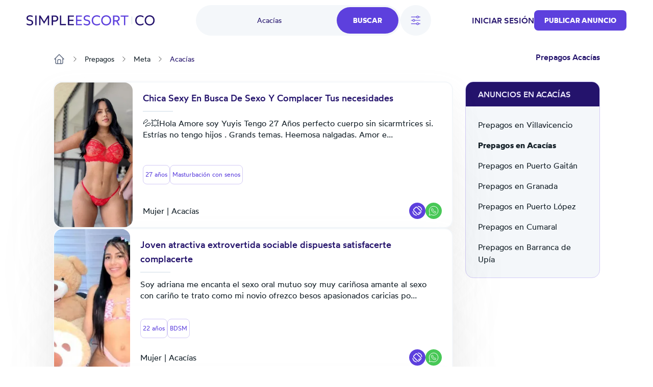

--- FILE ---
content_type: text/css; charset=utf-8
request_url: https://co.simpleescort.com/static/css/tailwind.min.css?version=1769090253
body_size: 15650
content:
*,:after,:before{--tw-border-spacing-x:0;--tw-border-spacing-y:0;--tw-translate-x:0;--tw-translate-y:0;--tw-rotate:0;--tw-skew-x:0;--tw-skew-y:0;--tw-scale-x:1;--tw-scale-y:1;--tw-pan-x: ;--tw-pan-y: ;--tw-pinch-zoom: ;--tw-scroll-snap-strictness:proximity;--tw-gradient-from-position: ;--tw-gradient-via-position: ;--tw-gradient-to-position: ;--tw-ordinal: ;--tw-slashed-zero: ;--tw-numeric-figure: ;--tw-numeric-spacing: ;--tw-numeric-fraction: ;--tw-ring-inset: ;--tw-ring-offset-width:0px;--tw-ring-offset-color:#fff;--tw-ring-color:rgba(59,130,246,.5);--tw-ring-offset-shadow:0 0 #0000;--tw-ring-shadow:0 0 #0000;--tw-shadow:0 0 #0000;--tw-shadow-colored:0 0 #0000;--tw-blur: ;--tw-brightness: ;--tw-contrast: ;--tw-grayscale: ;--tw-hue-rotate: ;--tw-invert: ;--tw-saturate: ;--tw-sepia: ;--tw-drop-shadow: ;--tw-backdrop-blur: ;--tw-backdrop-brightness: ;--tw-backdrop-contrast: ;--tw-backdrop-grayscale: ;--tw-backdrop-hue-rotate: ;--tw-backdrop-invert: ;--tw-backdrop-opacity: ;--tw-backdrop-saturate: ;--tw-backdrop-sepia: ;--tw-contain-size: ;--tw-contain-layout: ;--tw-contain-paint: ;--tw-contain-style: }::backdrop{--tw-border-spacing-x:0;--tw-border-spacing-y:0;--tw-translate-x:0;--tw-translate-y:0;--tw-rotate:0;--tw-skew-x:0;--tw-skew-y:0;--tw-scale-x:1;--tw-scale-y:1;--tw-pan-x: ;--tw-pan-y: ;--tw-pinch-zoom: ;--tw-scroll-snap-strictness:proximity;--tw-gradient-from-position: ;--tw-gradient-via-position: ;--tw-gradient-to-position: ;--tw-ordinal: ;--tw-slashed-zero: ;--tw-numeric-figure: ;--tw-numeric-spacing: ;--tw-numeric-fraction: ;--tw-ring-inset: ;--tw-ring-offset-width:0px;--tw-ring-offset-color:#fff;--tw-ring-color:rgba(59,130,246,.5);--tw-ring-offset-shadow:0 0 #0000;--tw-ring-shadow:0 0 #0000;--tw-shadow:0 0 #0000;--tw-shadow-colored:0 0 #0000;--tw-blur: ;--tw-brightness: ;--tw-contrast: ;--tw-grayscale: ;--tw-hue-rotate: ;--tw-invert: ;--tw-saturate: ;--tw-sepia: ;--tw-drop-shadow: ;--tw-backdrop-blur: ;--tw-backdrop-brightness: ;--tw-backdrop-contrast: ;--tw-backdrop-grayscale: ;--tw-backdrop-hue-rotate: ;--tw-backdrop-invert: ;--tw-backdrop-opacity: ;--tw-backdrop-saturate: ;--tw-backdrop-sepia: ;--tw-contain-size: ;--tw-contain-layout: ;--tw-contain-paint: ;--tw-contain-style: }/*! tailwindcss v3.4.13 | MIT License | https://tailwindcss.com*/*,:after,:before{box-sizing:border-box;border:0 solid #e5e7eb}:after,:before{--tw-content:""}:host,html{line-height:1.5;-webkit-text-size-adjust:100%;-moz-tab-size:4;-o-tab-size:4;tab-size:4;font-family:ui-sans-serif,system-ui,-apple-system,BlinkMacSystemFont,Segoe UI,Roboto,Helvetica Neue,Arial,Noto Sans,sans-serif,Apple Color Emoji,Segoe UI Emoji,Segoe UI Symbol,Noto Color Emoji;font-feature-settings:normal;font-variation-settings:normal;-webkit-tap-highlight-color:transparent}body{margin:0;line-height:inherit}hr{height:0;color:inherit;border-top-width:1px}abbr:where([title]){-webkit-text-decoration:underline dotted;text-decoration:underline dotted}h1,h2,h3,h4,h5,h6{font-size:inherit;font-weight:inherit}a{color:inherit;text-decoration:inherit}b,strong{font-weight:bolder}code,kbd,pre,samp{font-family:ui-monospace,SFMono-Regular,Menlo,Monaco,Consolas,Liberation Mono,Courier New,monospace;font-feature-settings:normal;font-variation-settings:normal;font-size:1em}small{font-size:80%}sub,sup{font-size:75%;line-height:0;position:relative;vertical-align:baseline}sub{bottom:-.25em}sup{top:-.5em}table{text-indent:0;border-color:inherit;border-collapse:collapse}button,input,optgroup,select,textarea{font-family:inherit;font-feature-settings:inherit;font-variation-settings:inherit;font-size:100%;font-weight:inherit;line-height:inherit;letter-spacing:inherit;color:inherit;margin:0;padding:0}button,select{text-transform:none}button,input:where([type=button]),input:where([type=reset]),input:where([type=submit]){-webkit-appearance:button;background-color:transparent;background-image:none}:-moz-focusring{outline:auto}:-moz-ui-invalid{box-shadow:none}progress{vertical-align:baseline}::-webkit-inner-spin-button,::-webkit-outer-spin-button{height:auto}[type=search]{-webkit-appearance:textfield;outline-offset:-2px}::-webkit-search-decoration{-webkit-appearance:none}::-webkit-file-upload-button{-webkit-appearance:button;font:inherit}summary{display:list-item}blockquote,dd,dl,figure,h1,h2,h3,h4,h5,h6,hr,p,pre{margin:0}fieldset{margin:0}fieldset,legend{padding:0}menu,ol,ul{list-style:none;margin:0;padding:0}dialog{padding:0}textarea{resize:vertical}input::-moz-placeholder,textarea::-moz-placeholder{opacity:1;color:#9ca3af}input::placeholder,textarea::placeholder{opacity:1;color:#9ca3af}[role=button],button{cursor:pointer}:disabled{cursor:default}audio,canvas,embed,iframe,img,object,svg,video{display:block;vertical-align:middle}img,video{max-width:100%;height:auto}[hidden]{display:none}[multiple],[type=date],[type=datetime-local],[type=email],[type=month],[type=number],[type=password],[type=search],[type=tel],[type=text],[type=time],[type=url],[type=week],input:where(:not([type])),select,textarea{-webkit-appearance:none;-moz-appearance:none;appearance:none;background-color:#fff;border-color:#6b7280;border-width:1px;border-radius:0;padding:.5rem .75rem;font-size:1rem;line-height:1.5rem;--tw-shadow:0 0 #0000}[multiple]:focus,[type=date]:focus,[type=datetime-local]:focus,[type=email]:focus,[type=month]:focus,[type=number]:focus,[type=password]:focus,[type=search]:focus,[type=tel]:focus,[type=text]:focus,[type=time]:focus,[type=url]:focus,[type=week]:focus,input:where(:not([type])):focus,select:focus,textarea:focus{outline:2px solid transparent;outline-offset:2px;--tw-ring-inset:var(--tw-empty,/*!*/ /*!*/);--tw-ring-offset-width:0px;--tw-ring-offset-color:#fff;--tw-ring-color:#2563eb;--tw-ring-offset-shadow:var(--tw-ring-inset) 0 0 0 var(--tw-ring-offset-width) var(--tw-ring-offset-color);--tw-ring-shadow:var(--tw-ring-inset) 0 0 0 calc(1px + var(--tw-ring-offset-width)) var(--tw-ring-color);box-shadow:var(--tw-ring-offset-shadow),var(--tw-ring-shadow),var(--tw-shadow);border-color:#2563eb}input::-moz-placeholder,textarea::-moz-placeholder{color:#6b7280;opacity:1}input::placeholder,textarea::placeholder{color:#6b7280;opacity:1}::-webkit-datetime-edit-fields-wrapper{padding:0}::-webkit-date-and-time-value{min-height:1.5em;text-align:inherit}::-webkit-datetime-edit{display:inline-flex}::-webkit-datetime-edit,::-webkit-datetime-edit-day-field,::-webkit-datetime-edit-hour-field,::-webkit-datetime-edit-meridiem-field,::-webkit-datetime-edit-millisecond-field,::-webkit-datetime-edit-minute-field,::-webkit-datetime-edit-month-field,::-webkit-datetime-edit-second-field,::-webkit-datetime-edit-year-field{padding-top:0;padding-bottom:0}select{background-image:url("data:image/svg+xml;charset=utf-8,%3Csvg xmlns='http://www.w3.org/2000/svg' fill='none' viewBox='0 0 20 20'%3E%3Cpath stroke='%236b7280' stroke-linecap='round' stroke-linejoin='round' stroke-width='1.5' d='m6 8 4 4 4-4'/%3E%3C/svg%3E");background-position:right .5rem center;background-repeat:no-repeat;background-size:1.5em 1.5em;padding-right:2.5rem;-webkit-print-color-adjust:exact;print-color-adjust:exact}[multiple],[size]:where(select:not([size="1"])){background-image:none;background-position:0 0;background-repeat:unset;background-size:initial;padding-right:.75rem;-webkit-print-color-adjust:unset;print-color-adjust:unset}[type=checkbox],[type=radio]{-webkit-appearance:none;-moz-appearance:none;appearance:none;padding:0;-webkit-print-color-adjust:exact;print-color-adjust:exact;display:inline-block;vertical-align:middle;background-origin:border-box;-webkit-user-select:none;-moz-user-select:none;user-select:none;flex-shrink:0;height:1rem;width:1rem;color:#2563eb;background-color:#fff;border-color:#6b7280;border-width:1px;--tw-shadow:0 0 #0000}[type=checkbox]{border-radius:0}[type=radio]{border-radius:100%}[type=checkbox]:focus,[type=radio]:focus{outline:2px solid transparent;outline-offset:2px;--tw-ring-inset:var(--tw-empty,/*!*/ /*!*/);--tw-ring-offset-width:2px;--tw-ring-offset-color:#fff;--tw-ring-color:#2563eb;--tw-ring-offset-shadow:var(--tw-ring-inset) 0 0 0 var(--tw-ring-offset-width) var(--tw-ring-offset-color);--tw-ring-shadow:var(--tw-ring-inset) 0 0 0 calc(2px + var(--tw-ring-offset-width)) var(--tw-ring-color);box-shadow:var(--tw-ring-offset-shadow),var(--tw-ring-shadow),var(--tw-shadow)}[type=checkbox]:checked,[type=radio]:checked{border-color:transparent;background-color:currentColor;background-size:100% 100%;background-position:50%;background-repeat:no-repeat}[type=checkbox]:checked{background-image:url("data:image/svg+xml;charset=utf-8,%3Csvg xmlns='http://www.w3.org/2000/svg' fill='%23fff' viewBox='0 0 16 16'%3E%3Cpath d='M12.207 4.793a1 1 0 0 1 0 1.414l-5 5a1 1 0 0 1-1.414 0l-2-2a1 1 0 0 1 1.414-1.414L6.5 9.086l4.293-4.293a1 1 0 0 1 1.414 0'/%3E%3C/svg%3E")}@media (forced-colors:active) {[type=checkbox]:checked{-webkit-appearance:auto;-moz-appearance:auto;appearance:auto}}[type=radio]:checked{background-image:url("data:image/svg+xml;charset=utf-8,%3Csvg xmlns='http://www.w3.org/2000/svg' fill='%23fff' viewBox='0 0 16 16'%3E%3Ccircle cx='8' cy='8' r='3'/%3E%3C/svg%3E")}@media (forced-colors:active) {[type=radio]:checked{-webkit-appearance:auto;-moz-appearance:auto;appearance:auto}}[type=checkbox]:checked:focus,[type=checkbox]:checked:hover,[type=radio]:checked:focus,[type=radio]:checked:hover{border-color:transparent;background-color:currentColor}[type=checkbox]:indeterminate{background-image:url("data:image/svg+xml;charset=utf-8,%3Csvg xmlns='http://www.w3.org/2000/svg' fill='none' viewBox='0 0 16 16'%3E%3Cpath stroke='%23fff' stroke-linecap='round' stroke-linejoin='round' stroke-width='2' d='M4 8h8'/%3E%3C/svg%3E");border-color:transparent;background-color:currentColor;background-size:100% 100%;background-position:50%;background-repeat:no-repeat}@media (forced-colors:active) {[type=checkbox]:indeterminate{-webkit-appearance:auto;-moz-appearance:auto;appearance:auto}}[type=checkbox]:indeterminate:focus,[type=checkbox]:indeterminate:hover{border-color:transparent;background-color:currentColor}[type=file]{background:unset;border-color:inherit;border-width:0;border-radius:0;padding:0;font-size:unset;line-height:inherit}[type=file]:focus{outline:1px solid ButtonText;outline:1px auto -webkit-focus-ring-color}.container{width:100%;margin-right:auto;margin-left:auto;padding-right:1rem;padding-left:1rem}@media (min-width:768px){.container{max-width:768px;padding-right:2rem;padding-left:2rem}}@media (min-width:992px){.container{max-width:992px;padding-right:3rem;padding-left:3rem}}@media (min-width:1200px){.container{max-width:1200px;padding-right:4rem;padding-left:4rem}}.btn-primary{display:flex;cursor:pointer;align-items:center;justify-content:center;border-radius:.5rem;--tw-bg-opacity:1;background-color:rgb(var(--primary-90)/var(--tw-bg-opacity));padding:.625rem 1.25rem;font-size:.875rem;line-height:1.25rem;font-weight:700;text-transform:uppercase;--tw-text-opacity:1;color:rgb(255 255 255/var(--tw-text-opacity));transition-property:color,background-color,border-color,text-decoration-color,fill,stroke,opacity,box-shadow,transform,filter,-webkit-backdrop-filter;transition-property:color,background-color,border-color,text-decoration-color,fill,stroke,opacity,box-shadow,transform,filter,backdrop-filter;transition-property:color,background-color,border-color,text-decoration-color,fill,stroke,opacity,box-shadow,transform,filter,backdrop-filter,-webkit-backdrop-filter;transition-timing-function:cubic-bezier(.4,0,.2,1);transition-duration:.15s}.btn-primary:hover{--tw-bg-opacity:1;background-color:rgb(var(--primary-80)/var(--tw-bg-opacity))}[type=email]:not(.tailwind-input),[type=number]:not(.tailwind-input),[type=password]:not(.tailwind-input),[type=text]:not(.tailwind-input),select,textarea{border-width:2px;border-style:solid;--tw-border-opacity:1;border-color:rgb(var(--secondary-60)/var(--tw-border-opacity));--tw-bg-opacity:1;background-color:rgb(255 255 255/var(--tw-bg-opacity));--tw-text-opacity:1;color:rgb(var(--secondary-100)/var(--tw-text-opacity))}[type=text],[type=text]:focus{--tw-shadow:0 0 #0000;--tw-shadow-colored:0 0 #0000;box-shadow:var(--tw-ring-offset-shadow,0 0 #0000),var(--tw-ring-shadow,0 0 #0000),var(--tw-shadow);outline:2px solid transparent;outline-offset:2px;--tw-ring-offset-shadow:var(--tw-ring-inset) 0 0 0 var(--tw-ring-offset-width) var(--tw-ring-offset-color);--tw-ring-shadow:var(--tw-ring-inset) 0 0 0 calc(var(--tw-ring-offset-width)) var(--tw-ring-color);box-shadow:var(--tw-ring-offset-shadow),var(--tw-ring-shadow),var(--tw-shadow,0 0 #0000)}[type=checkbox]:checked,[type=checkbox]:checked:hover{--tw-bg-opacity:1;background-color:rgb(var(--primary-80)/var(--tw-bg-opacity))}.break-anywhere{overflow-wrap:anywhere}.ql-toolbar.ql-snow{border-bottom-width:1px!important;border-style:solid!important;--tw-border-opacity:1!important;border-color:rgb(var(--secondary-60)/var(--tw-border-opacity))!important}.sr-only{position:absolute!important;width:1px!important;height:1px!important;padding:0!important;margin:-1px!important;overflow:hidden!important;clip:rect(0,0,0,0)!important;white-space:nowrap!important;border-width:0!important}.pointer-events-none{pointer-events:none!important}.pointer-events-auto{pointer-events:auto!important}.visible{visibility:visible!important}.invisible{visibility:hidden!important}.collapse{visibility:collapse!important}.static{position:static!important}.fixed{position:fixed!important}.absolute{position:absolute!important}.relative{position:relative!important}.sticky{position:sticky!important}.inset-0{inset:0!important}.inset-x-0{left:0!important;right:0!important}.inset-y-0{top:0!important;bottom:0!important}.-left-\[20\%\]{left:-20%!important}.-left-\[3\%\]{left:-3%!important}.-left-\[35\%\]{left:-35%!important}.-left-full{left:-100%!important}.-right-4{right:-1rem!important}.-right-\[10\%\]{right:-10%!important}.-right-\[20\%\]{right:-20%!important}.-right-full{right:-100%!important}.-top-4{top:-1rem!important}.bottom-0{bottom:0!important}.bottom-3{bottom:.75rem!important}.bottom-\[-32px\]{bottom:-32px!important}.bottom-\[10\%\]{bottom:10%!important}.bottom-\[15\%\]{bottom:15%!important}.bottom-\[50\%\]{bottom:50%!important}.bottom-\[8\%\]{bottom:8%!important}.bottom-\[87px\]{bottom:87px!important}.bottom-full{bottom:100%!important}.end-2{inset-inline-end:.5rem!important}.left-0{left:0!important}.left-1\.5{left:.375rem!important}.left-3\.5{left:.875rem!important}.left-4{left:1rem!important}.right-0{right:0!important}.right-2{right:.5rem!important}.right-2\.5{right:.625rem!important}.right-3{right:.75rem!important}.right-4{right:1rem!important}.right-5{right:1.25rem!important}.right-6{right:1.5rem!important}.right-\[-12px\]{right:-12px!important}.right-\[2\%\]{right:2%!important}.start-2{inset-inline-start:.5rem!important}.top-0{top:0!important}.top-1\.5{top:.375rem!important}.top-1\/2{top:50%!important}.top-2{top:.5rem!important}.top-20{top:5rem!important}.top-28{top:7rem!important}.top-3\.5{top:.875rem!important}.top-5{top:1.25rem!important}.top-6{top:1.5rem!important}.top-\[-10px\]{top:-10px!important}.top-\[-26px\]{top:-26px!important}.top-\[-56px\]{top:-56px!important}.top-\[10\%\]{top:10%!important}.top-\[43px\]{top:43px!important}.top-\[70px\]{top:70px!important}.top-full{top:100%!important}.isolate{isolation:isolate!important}.z-0{z-index:0!important}.z-10{z-index:10!important}.z-20{z-index:20!important}.z-30{z-index:30!important}.z-40{z-index:40!important}.z-50{z-index:50!important}.z-\[-1\]{z-index:-1!important}.z-\[100\]{z-index:100!important}.order-last{order:9999!important}.col-span-1{grid-column:span 1/span 1!important}.col-span-2{grid-column:span 2/span 2!important}.col-span-3{grid-column:span 3/span 3!important}.m-0{margin:0!important}.m-1{margin:.25rem!important}.m-6{margin:1.5rem!important}.m-8{margin:2rem!important}.m-auto{margin:auto!important}.-mx-1{margin-left:-.25rem!important;margin-right:-.25rem!important}.-mx-1\.5{margin-left:-.375rem!important;margin-right:-.375rem!important}.-mx-4{margin-left:-1rem!important;margin-right:-1rem!important}.-my-1\.5{margin-top:-.375rem!important;margin-bottom:-.375rem!important}.mx-1\.5{margin-left:.375rem!important;margin-right:.375rem!important}.mx-12{margin-left:3rem!important;margin-right:3rem!important}.mx-16{margin-left:4rem!important;margin-right:4rem!important}.mx-2{margin-left:.5rem!important;margin-right:.5rem!important}.mx-3{margin-left:.75rem!important;margin-right:.75rem!important}.mx-4{margin-left:1rem!important;margin-right:1rem!important}.mx-5{margin-left:1.25rem!important;margin-right:1.25rem!important}.mx-6{margin-left:1.5rem!important;margin-right:1.5rem!important}.mx-auto{margin-left:auto!important;margin-right:auto!important}.my-10{margin-top:2.5rem!important;margin-bottom:2.5rem!important}.my-2{margin-top:.5rem!important;margin-bottom:.5rem!important}.my-20{margin-top:5rem!important;margin-bottom:5rem!important}.my-3{margin-top:.75rem!important;margin-bottom:.75rem!important}.my-4{margin-top:1rem!important;margin-bottom:1rem!important}.my-5{margin-top:1.25rem!important;margin-bottom:1.25rem!important}.my-6{margin-top:1.5rem!important;margin-bottom:1.5rem!important}.my-8{margin-top:2rem!important;margin-bottom:2rem!important}.\!me-1{margin-inline-end:.25rem!important}.\!me-1\.5{margin-inline-end:.375rem!important}.\!ms-auto{margin-inline-start:auto!important}.-mt-4{margin-top:-1rem!important}.mb-0{margin-bottom:0!important}.mb-1{margin-bottom:.25rem!important}.mb-10{margin-bottom:2.5rem!important}.mb-12{margin-bottom:3rem!important}.mb-16{margin-bottom:4rem!important}.mb-2{margin-bottom:.5rem!important}.mb-24{margin-bottom:6rem!important}.mb-3{margin-bottom:.75rem!important}.mb-4{margin-bottom:1rem!important}.mb-5{margin-bottom:1.25rem!important}.mb-6{margin-bottom:1.5rem!important}.mb-7{margin-bottom:1.75rem!important}.mb-8{margin-bottom:2rem!important}.mb-\[10px\]{margin-bottom:10px!important}.mb-\[30px\]{margin-bottom:30px!important}.me-1{margin-inline-end:.25rem!important}.me-2{margin-inline-end:.5rem!important}.ml-0{margin-left:0!important}.ml-1{margin-left:.25rem!important}.ml-12{margin-left:3rem!important}.ml-2{margin-left:.5rem!important}.ml-3{margin-left:.75rem!important}.ml-3\.5{margin-left:.875rem!important}.ml-4{margin-left:1rem!important}.ml-6{margin-left:1.5rem!important}.ml-8{margin-left:2rem!important}.ml-auto{margin-left:auto!important}.mr-0{margin-right:0!important}.mr-1{margin-right:.25rem!important}.mr-10{margin-right:2.5rem!important}.mr-16{margin-right:4rem!important}.mr-2{margin-right:.5rem!important}.mr-2\.5{margin-right:.625rem!important}.mr-3{margin-right:.75rem!important}.mr-3\.5{margin-right:.875rem!important}.mr-4{margin-right:1rem!important}.mr-6{margin-right:1.5rem!important}.mr-\[15px\]{margin-right:15px!important}.mr-\[25\%\]{margin-right:25%!important}.ms-0\.5{margin-inline-start:.125rem!important}.ms-2{margin-inline-start:.5rem!important}.mt-0{margin-top:0!important}.mt-1{margin-top:.25rem!important}.mt-10{margin-top:2.5rem!important}.mt-12{margin-top:3rem!important}.mt-14{margin-top:3.5rem!important}.mt-15{margin-top:3.75rem!important}.mt-16{margin-top:4rem!important}.mt-2{margin-top:.5rem!important}.mt-2\.5{margin-top:.625rem!important}.mt-24{margin-top:6rem!important}.mt-3{margin-top:.75rem!important}.mt-32{margin-top:8rem!important}.mt-4{margin-top:1rem!important}.mt-5{margin-top:1.25rem!important}.mt-6{margin-top:1.5rem!important}.mt-8{margin-top:2rem!important}.mt-\[30px\]{margin-top:30px!important}.mt-\[50px\]{margin-top:50px!important}.mt-px{margin-top:1px!important}.box-border{box-sizing:border-box!important}.block{display:block!important}.inline-block{display:inline-block!important}.inline{display:inline!important}.\!flex,.flex{display:flex!important}.inline-flex{display:inline-flex!important}.table{display:table!important}.grid{display:grid!important}.contents{display:contents!important}.list-item{display:list-item!important}.hidden{display:none!important}.aspect-1\/2{aspect-ratio:1/2!important}.aspect-2\/1{aspect-ratio:2/1!important}.aspect-2\/3{aspect-ratio:2/3!important}.aspect-square{aspect-ratio:1/1!important}.\!h-2\.5{height:.625rem!important}.h-0{height:0!important}.h-1{height:.25rem!important}.h-10{height:2.5rem!important}.h-12{height:3rem!important}.h-13{height:3.25rem!important}.h-14{height:3.5rem!important}.h-15{height:3.75rem!important}.h-16{height:4rem!important}.h-18{height:4.5rem!important}.h-2{height:.5rem!important}.h-2\.5{height:.625rem!important}.h-20{height:5rem!important}.h-24{height:6rem!important}.h-3\/4{height:75%!important}.h-30{height:7.5rem!important}.h-32{height:8rem!important}.h-4{height:1rem!important}.h-44{height:11rem!important}.h-48{height:12rem!important}.h-5{height:1.25rem!important}.h-56{height:14rem!important}.h-6{height:1.5rem!important}.h-7{height:1.75rem!important}.h-8{height:2rem!important}.h-9{height:2.25rem!important}.h-\[134px\]{height:134px!important}.h-\[150px\]{height:150px!important}.h-\[500px\]{height:500px!important}.h-\[54px\]{height:54px!important}.h-\[600px\]{height:600px!important}.h-\[60px\]{height:60px!important}.h-\[calc\(100dvh-3\.5rem\)\]{height:calc(100dvh - 3.5rem)!important}.h-auto{height:auto!important}.h-full{height:100%!important}.h-px{height:1px!important}.h-screen-60{height:60vh!important}.max-h-0{max-height:0!important}.max-h-5{max-height:1.25rem!important}.max-h-60{max-height:15rem!important}.max-h-72{max-height:18rem!important}.max-h-96{max-height:24rem!important}.max-h-\[500px\]{max-height:500px!important}.max-h-\[50px\]{max-height:50px!important}.max-h-fit{max-height:-moz-fit-content!important;max-height:fit-content!important}.max-h-full{max-height:100%!important}.max-h-px{max-height:1px!important}.min-h-10{min-height:2.5rem!important}.min-h-13{min-height:3.25rem!important}.min-h-136{min-height:34rem!important}.min-h-14{min-height:3.5rem!important}.min-h-20{min-height:5rem!important}.min-h-30{min-height:7.5rem!important}.min-h-36{min-height:9rem!important}.min-h-96{min-height:24rem!important}.min-h-\[27px\]{min-height:27px!important}.min-h-\[450px\]{min-height:450px!important}.min-h-full{min-height:100%!important}.\!w-2\.5{width:.625rem!important}.w-0{width:0!important}.w-1{width:.25rem!important}.w-1\.5{width:.375rem!important}.w-1\/2{width:50%!important}.w-1\/3{width:33.333333%!important}.w-1\/4{width:25%!important}.w-1\/5{width:20%!important}.w-10{width:2.5rem!important}.w-10\/12{width:83.333333%!important}.w-12{width:3rem!important}.w-15{width:3.75rem!important}.w-16{width:4rem!important}.w-2\.5{width:.625rem!important}.w-2\/12{width:16.666667%!important}.w-2\/3{width:66.666667%!important}.w-20{width:5rem!important}.w-24{width:6rem!important}.w-28{width:7rem!important}.w-3\/4{width:75%!important}.w-3\/5{width:60%!important}.w-32{width:8rem!important}.w-4{width:1rem!important}.w-4\/5{width:80%!important}.w-40{width:10rem!important}.w-5{width:1.25rem!important}.w-56{width:14rem!important}.w-6{width:1.5rem!important}.w-7{width:1.75rem!important}.w-8{width:2rem!important}.w-80{width:20rem!important}.w-9{width:2.25rem!important}.w-96{width:24rem!important}.w-\[10\%\]{width:10%!important}.w-\[1200px\]{width:1200px!important}.w-\[120px\]{width:120px!important}.w-\[130px\]{width:130px!important}.w-\[150px\]{width:150px!important}.w-\[20px\]{width:20px!important}.w-\[320px\]{width:320px!important}.w-\[349px\]{width:349px!important}.w-\[35\%\]{width:35%!important}.w-\[60\%\]{width:60%!important}.w-\[60px\]{width:60px!important}.w-\[824px\]{width:824px!important}.w-\[95\%\]{width:95%!important}.w-\[calc\(100\%-32px\)\]{width:calc(100% - 32px)!important}.w-\[calc\(100\%-40px\)\]{width:calc(100% - 40px)!important}.w-\[calc\(50\%-12px\)\]{width:calc(50% - 12px)!important}.w-auto{width:auto!important}.w-fit{width:-moz-fit-content!important;width:fit-content!important}.w-full{width:100%!important}.w-min{width:-moz-min-content!important;width:min-content!important}.min-w-0{min-width:0!important}.min-w-15{min-width:3.75rem!important}.min-w-20{min-width:5rem!important}.min-w-24{min-width:6rem!important}.min-w-32{min-width:8rem!important}.min-w-50{min-width:12.5rem!important}.min-w-\[180px\]{min-width:180px!important}.min-w-fit{min-width:-moz-fit-content!important;min-width:fit-content!important}.min-w-full{min-width:100%!important}.max-w-2xl{max-width:42rem!important}.max-w-3xl{max-width:48rem!important}.max-w-4xl{max-width:56rem!important}.max-w-7xl{max-width:80rem!important}.max-w-\[69rem\]{max-width:69rem!important}.max-w-\[80\%\]{max-width:80%!important}.max-w-\[90\%\]{max-width:90%!important}.max-w-\[960px\]{max-width:960px!important}.max-w-full{max-width:100%!important}.max-w-lg{max-width:32rem!important}.max-w-md{max-width:28rem!important}.max-w-sm{max-width:24rem!important}.max-w-xl{max-width:36rem!important}.flex-1{flex:1 1 0%!important}.flex-3{flex:3 3 0%!important}.flex-\[25\%\]{flex:25%!important}.flex-\[30\%\]{flex:30%!important}.flex-\[70\%\]{flex:70%!important}.flex-\[75\%\]{flex:75%!important}.flex-none{flex:none!important}.flex-shrink-0,.shrink-0{flex-shrink:0!important}.flex-grow,.grow{flex-grow:1!important}.basis-1\/2{flex-basis:50%!important}.basis-1\/3{flex-basis:33.333333%!important}.basis-1\/4{flex-basis:25%!important}.basis-2\/3{flex-basis:66.666667%!important}.basis-auto{flex-basis:auto!important}.border-collapse{border-collapse:collapse!important}.-translate-y-1\/2{--tw-translate-y:-50%!important}.-translate-y-1\/2,.translate-y-20{transform:translate(var(--tw-translate-x),var(--tw-translate-y)) rotate(var(--tw-rotate)) skewX(var(--tw-skew-x)) skewY(var(--tw-skew-y)) scaleX(var(--tw-scale-x)) scaleY(var(--tw-scale-y))!important}.translate-y-20{--tw-translate-y:5rem!important}.-rotate-12{--tw-rotate:-12deg!important}.-rotate-12,.rotate-180{transform:translate(var(--tw-translate-x),var(--tw-translate-y)) rotate(var(--tw-rotate)) skewX(var(--tw-skew-x)) skewY(var(--tw-skew-y)) scaleX(var(--tw-scale-x)) scaleY(var(--tw-scale-y))!important}.rotate-180{--tw-rotate:180deg!important}.rotate-90{--tw-rotate:90deg!important}.rotate-90,.rotate-\[-14\.45deg\]{transform:translate(var(--tw-translate-x),var(--tw-translate-y)) rotate(var(--tw-rotate)) skewX(var(--tw-skew-x)) skewY(var(--tw-skew-y)) scaleX(var(--tw-scale-x)) scaleY(var(--tw-scale-y))!important}.rotate-\[-14\.45deg\]{--tw-rotate:-14.45deg!important}.rotate-\[-20deg\]{--tw-rotate:-20deg!important}.rotate-\[-20deg\],.scale-50{transform:translate(var(--tw-translate-x),var(--tw-translate-y)) rotate(var(--tw-rotate)) skewX(var(--tw-skew-x)) skewY(var(--tw-skew-y)) scaleX(var(--tw-scale-x)) scaleY(var(--tw-scale-y))!important}.scale-50{--tw-scale-x:.5!important;--tw-scale-y:.5!important}.scale-x-250{--tw-scale-x:2.5!important}.scale-x-250,.scale-y-150{transform:translate(var(--tw-translate-x),var(--tw-translate-y)) rotate(var(--tw-rotate)) skewX(var(--tw-skew-x)) skewY(var(--tw-skew-y)) scaleX(var(--tw-scale-x)) scaleY(var(--tw-scale-y))!important}.scale-y-150{--tw-scale-y:1.5!important}.transform{transform:translate(var(--tw-translate-x),var(--tw-translate-y)) rotate(var(--tw-rotate)) skewX(var(--tw-skew-x)) skewY(var(--tw-skew-y)) scaleX(var(--tw-scale-x)) scaleY(var(--tw-scale-y))!important}@keyframes fade-in{0%{opacity:0}to{opacity:1}}.animate-fade-in{animation:fade-in .3s ease-in!important}@keyframes fade-out{0%{opacity:1}to{opacity:0}}.animate-fade-out{animation:fade-out .3s ease-out!important}@keyframes slide-in-down{0%{top:-100%;opacity:0}to{top:0;opacity:1}}.animate-slide-in-down{animation:slide-in-down .6s ease-in!important}@keyframes spin{to{transform:rotate(1turn)}}.animate-spin{animation:spin 1s linear infinite!important}.cursor-default{cursor:default!important}.cursor-pointer{cursor:pointer!important}.select-none{-webkit-user-select:none!important;-moz-user-select:none!important;user-select:none!important}.resize{resize:both!important}.list-none{list-style-type:none!important}.columns-1{-moz-columns:1!important;column-count:1!important}.grid-cols-1{grid-template-columns:repeat(1,minmax(0,1fr))!important}.grid-cols-2{grid-template-columns:repeat(2,minmax(0,1fr))!important}.grid-cols-3{grid-template-columns:repeat(3,minmax(0,1fr))!important}.grid-cols-5{grid-template-columns:repeat(5,minmax(0,1fr))!important}.flex-row{flex-direction:row!important}.flex-row-reverse{flex-direction:row-reverse!important}.flex-col{flex-direction:column!important}.flex-col-reverse{flex-direction:column-reverse!important}.flex-wrap{flex-wrap:wrap!important}.flex-nowrap{flex-wrap:nowrap!important}.content-center{align-content:center!important}.items-start{align-items:flex-start!important}.items-end{align-items:flex-end!important}.items-center{align-items:center!important}.items-baseline{align-items:baseline!important}.items-stretch{align-items:stretch!important}.justify-start{justify-content:flex-start!important}.justify-end{justify-content:flex-end!important}.justify-center{justify-content:center!important}.\!justify-between,.justify-between{justify-content:space-between!important}.justify-evenly{justify-content:space-evenly!important}.justify-items-center{justify-items:center!important}.justify-items-stretch{justify-items:stretch!important}.gap-1{gap:.25rem!important}.gap-1\.5{gap:.375rem!important}.gap-12{gap:3rem!important}.gap-2{gap:.5rem!important}.gap-2\.5{gap:.625rem!important}.gap-3{gap:.75rem!important}.gap-4{gap:1rem!important}.gap-5{gap:1.25rem!important}.gap-6{gap:1.5rem!important}.gap-8{gap:2rem!important}.gap-x-1{-moz-column-gap:.25rem!important;column-gap:.25rem!important}.gap-x-16{-moz-column-gap:4rem!important;column-gap:4rem!important}.gap-x-2{-moz-column-gap:.5rem!important;column-gap:.5rem!important}.gap-x-3{-moz-column-gap:.75rem!important;column-gap:.75rem!important}.gap-x-4{-moz-column-gap:1rem!important;column-gap:1rem!important}.gap-x-5{-moz-column-gap:1.25rem!important;column-gap:1.25rem!important}.gap-x-8{-moz-column-gap:2rem!important;column-gap:2rem!important}.gap-y-1{row-gap:.25rem!important}.gap-y-12{row-gap:3rem!important}.gap-y-2{row-gap:.5rem!important}.gap-y-2\.5{row-gap:.625rem!important}.gap-y-3{row-gap:.75rem!important}.gap-y-4{row-gap:1rem!important}.gap-y-5{row-gap:1.25rem!important}.gap-y-6{row-gap:1.5rem!important}.gap-y-8{row-gap:2rem!important}.space-x-2>:not([hidden])~:not([hidden]){--tw-space-x-reverse:0!important;margin-right:calc(.5rem*var(--tw-space-x-reverse))!important;margin-left:calc(.5rem*(1 - var(--tw-space-x-reverse)))!important}.space-y-0\.5>:not([hidden])~:not([hidden]){--tw-space-y-reverse:0!important;margin-top:calc(.125rem*(1 - var(--tw-space-y-reverse)))!important;margin-bottom:calc(.125rem*var(--tw-space-y-reverse))!important}.space-y-4>:not([hidden])~:not([hidden]){--tw-space-y-reverse:0!important;margin-top:calc(1rem*(1 - var(--tw-space-y-reverse)))!important;margin-bottom:calc(1rem*var(--tw-space-y-reverse))!important}.space-y-6>:not([hidden])~:not([hidden]){--tw-space-y-reverse:0!important;margin-top:calc(1.5rem*(1 - var(--tw-space-y-reverse)))!important;margin-bottom:calc(1.5rem*var(--tw-space-y-reverse))!important}.divide-y>:not([hidden])~:not([hidden]){--tw-divide-y-reverse:0!important;border-top-width:calc(1px*(1 - var(--tw-divide-y-reverse)))!important;border-bottom-width:calc(1px*var(--tw-divide-y-reverse))!important}.divide-secondary-50>:not([hidden])~:not([hidden]){--tw-divide-opacity:1!important;border-color:rgb(var(--secondary-50)/var(--tw-divide-opacity))!important}.self-center{align-self:center!important}.self-stretch{align-self:stretch!important}.justify-self-start{justify-self:start!important}.justify-self-end{justify-self:end!important}.overflow-auto{overflow:auto!important}.overflow-hidden{overflow:hidden!important}.overflow-x-auto{overflow-x:auto!important}.overflow-y-auto{overflow-y:auto!important}.overflow-x-hidden{overflow-x:hidden!important}.truncate{overflow:hidden!important;white-space:nowrap!important}.text-ellipsis,.truncate{text-overflow:ellipsis!important}.whitespace-normal{white-space:normal!important}.whitespace-nowrap{white-space:nowrap!important}.text-wrap{text-wrap:wrap!important}.text-nowrap{text-wrap:nowrap!important}.break-words{overflow-wrap:break-word!important}.break-all{word-break:break-all!important}.rounded{border-radius:.25rem!important}.rounded-2\.5xl{border-radius:1.25rem!important}.rounded-2xl{border-radius:1rem!important}.rounded-3xl{border-radius:1.5rem!important}.rounded-4xl{border-radius:2.5rem!important}.rounded-\[32px\]{border-radius:32px!important}.rounded-\[50\%\]{border-radius:50%!important}.rounded-full{border-radius:9999px!important}.rounded-lg{border-radius:.5rem!important}.rounded-md{border-radius:.375rem!important}.rounded-none{border-radius:0!important}.rounded-xl{border-radius:.75rem!important}.rounded-b-2\.5xl{border-bottom-right-radius:1.25rem!important;border-bottom-left-radius:1.25rem!important}.rounded-l-md{border-top-left-radius:.375rem!important;border-bottom-left-radius:.375rem!important}.rounded-t-3xl{border-top-left-radius:1.5rem!important;border-top-right-radius:1.5rem!important}.rounded-t-lg{border-top-left-radius:.5rem!important;border-top-right-radius:.5rem!important}.rounded-br-lg{border-bottom-right-radius:.5rem!important}.rounded-tl-xl{border-top-left-radius:.75rem!important}.rounded-tr-lg{border-top-right-radius:.5rem!important}.border{border-width:1px!important}.border-0{border-width:0!important}.border-2{border-width:2px!important}.border-5{border-width:5px!important}.border-b{border-bottom-width:1px!important}.border-r{border-right-width:1px!important}.border-r-\[44px\]{border-right-width:44px!important}.border-t{border-top-width:1px!important}.border-t-2{border-top-width:2px!important}.border-t-\[44px\]{border-top-width:44px!important}.border-solid{border-style:solid!important}.border-dashed{border-style:dashed!important}.border-none{border-style:none!important}.\!border-gray-200{--tw-border-opacity:1!important;border-color:rgb(229 231 235/var(--tw-border-opacity))!important}.border-ad-box-tags-border{--tw-border-opacity:1!important;border-color:rgb(var(--color-ad-box-tags-border)/var(--tw-border-opacity))!important}.border-ad-box-turbo-line{--tw-border-opacity:1!important;border-color:rgb(var(--color-ad-box-turbo-line)/var(--tw-border-opacity))!important}.border-current{border-color:currentColor!important}.border-error{--tw-border-opacity:1!important;border-color:rgb(var(--color-error)/var(--tw-border-opacity))!important}.border-gray-200{--tw-border-opacity:1!important;border-color:rgb(229 231 235/var(--tw-border-opacity))!important}.border-gray-300{--tw-border-opacity:1!important;border-color:rgb(209 213 219/var(--tw-border-opacity))!important}.border-neutral-100{--tw-border-opacity:1!important;border-color:rgb(245 245 245/var(--tw-border-opacity))!important}.border-neutral-400{--tw-border-opacity:1!important;border-color:rgb(163 163 163/var(--tw-border-opacity))!important}.border-neutral-700{--tw-border-opacity:1!important;border-color:rgb(64 64 64/var(--tw-border-opacity))!important}.border-primary-100{--tw-border-opacity:1!important;border-color:rgb(var(--primary-100)/var(--tw-border-opacity))!important}.border-primary-50{--tw-border-opacity:1!important;border-color:rgb(var(--primary-50)/var(--tw-border-opacity))!important}.border-primary-70{--tw-border-opacity:1!important;border-color:rgb(var(--primary-70)/var(--tw-border-opacity))!important}.border-primary-80{--tw-border-opacity:1!important;border-color:rgb(var(--primary-80)/var(--tw-border-opacity))!important}.border-primary-90{--tw-border-opacity:1!important;border-color:rgb(var(--primary-90)/var(--tw-border-opacity))!important}.border-pro{border-color:rgb(var(--color-pro)/var(--tw-border-opacity))!important}.border-pro,.border-pro-light{--tw-border-opacity:1!important}.border-pro-light{border-color:rgb(var(--color-pro-light)/var(--tw-border-opacity))!important}.border-secondary-40{--tw-border-opacity:1!important;border-color:rgb(var(--secondary-40)/var(--tw-border-opacity))!important}.border-secondary-50{--tw-border-opacity:1!important;border-color:rgb(var(--secondary-50)/var(--tw-border-opacity))!important}.border-secondary-60{--tw-border-opacity:1!important;border-color:rgb(var(--secondary-60)/var(--tw-border-opacity))!important}.border-secondary-70{--tw-border-opacity:1!important;border-color:rgb(var(--secondary-70)/var(--tw-border-opacity))!important}.border-special-credits{--tw-border-opacity:1!important;border-color:rgb(var(--color-special-credits)/var(--tw-border-opacity))!important}.border-success{--tw-border-opacity:1!important;border-color:rgb(var(--color-success)/var(--tw-border-opacity))!important}.border-transparent{border-color:transparent!important}.border-white{--tw-border-opacity:1!important;border-color:rgb(255 255 255/var(--tw-border-opacity))!important}.border-white\/10{border-color:hsla(0,0%,100%,.1)!important}.border-b-transparent{border-bottom-color:transparent!important}.border-r-secondary-60{--tw-border-opacity:1!important;border-right-color:rgb(var(--secondary-60)/var(--tw-border-opacity))!important}.border-r-transparent{border-right-color:transparent!important}.border-t-primary-100{--tw-border-opacity:1!important;border-top-color:rgb(var(--primary-100)/var(--tw-border-opacity))!important}.border-t-transparent{border-top-color:transparent!important}.\!bg-white{--tw-bg-opacity:1!important;background-color:rgb(255 255 255/var(--tw-bg-opacity))!important}.bg-\[\#8974E788\]{background-color:#8974e788!important}.bg-\[rgba\(211\2c 203\2c 246\2c 0\.2\)\]{background-color:rgba(211,203,246,.2)!important}.bg-ad-box-tags{--tw-bg-opacity:1!important;background-color:rgb(var(--color-ad-box-tags)/var(--tw-bg-opacity))!important}.bg-ad-box-turbo{--tw-bg-opacity:1!important;background-color:rgb(var(--color-ad-box-turbo)/var(--tw-bg-opacity))!important}.bg-ad-box-type{background-color:rgb(var(--color-ad-box-type)/var(--tw-bg-opacity))!important}.bg-ad-box-type,.bg-black{--tw-bg-opacity:1!important}.bg-black{background-color:rgb(0 0 0/var(--tw-bg-opacity))!important}.bg-blue-600{--tw-bg-opacity:1!important;background-color:rgb(37 99 235/var(--tw-bg-opacity))!important}.bg-cities-tag{--tw-bg-opacity:1!important;background-color:rgb(var(--color-cities-tag)/var(--tw-bg-opacity))!important}.bg-cyan-100{background-color:rgb(207 250 254/var(--tw-bg-opacity))!important}.bg-cyan-100,.bg-error{--tw-bg-opacity:1!important}.bg-error{background-color:rgb(var(--color-error)/var(--tw-bg-opacity))!important}.bg-error-light{--tw-bg-opacity:1!important;background-color:rgb(var(--color-error-light)/var(--tw-bg-opacity))!important}.bg-gray-200{--tw-bg-opacity:1!important;background-color:rgb(229 231 235/var(--tw-bg-opacity))!important}.bg-gray-900\/50{background-color:rgba(17,24,39,.5)!important}.bg-header-button{--tw-bg-opacity:1!important;background-color:rgb(var(--color-header-button)/var(--tw-bg-opacity))!important}.bg-header-promo{--tw-bg-opacity:1!important;background-color:rgb(var(--color-header-promo)/var(--tw-bg-opacity))!important}.bg-homepage-frequent-search-tag{--tw-bg-opacity:1!important;background-color:rgb(var(--color-homepage-frequent-search-tag)/var(--tw-bg-opacity))!important}.bg-info{background-color:rgb(var(--color-info)/var(--tw-bg-opacity))!important}.bg-info,.bg-info-light{--tw-bg-opacity:1!important}.bg-info-light{background-color:rgb(var(--color-info-light)/var(--tw-bg-opacity))!important}.bg-listing-frequent-search-btn{--tw-bg-opacity:1!important;background-color:rgb(var(--color-listing-frequent-search-btn)/var(--tw-bg-opacity))!important}.bg-listing-frequent-search-tag{--tw-bg-opacity:1!important;background-color:rgb(var(--color-listing-frequent-search-tag)/var(--tw-bg-opacity))!important}.bg-listing-geo-expansion-button{--tw-bg-opacity:1!important;background-color:rgb(var(--color-listing-geo-expansion-button)/var(--tw-bg-opacity))!important}.bg-neutral-100{--tw-bg-opacity:1!important;background-color:rgb(245 245 245/var(--tw-bg-opacity))!important}.bg-neutral-200{--tw-bg-opacity:1!important;background-color:rgb(229 229 229/var(--tw-bg-opacity))!important}.bg-neutral-900{--tw-bg-opacity:1!important;background-color:rgb(23 23 23/var(--tw-bg-opacity))!important}.bg-orange-300{--tw-bg-opacity:1!important;background-color:rgb(253 186 116/var(--tw-bg-opacity))!important}.bg-primary-100{--tw-bg-opacity:1!important;background-color:rgb(var(--primary-100)/var(--tw-bg-opacity))!important}.bg-primary-50{--tw-bg-opacity:1!important;background-color:rgb(var(--primary-50)/var(--tw-bg-opacity))!important}.bg-primary-70{--tw-bg-opacity:1!important;background-color:rgb(var(--primary-70)/var(--tw-bg-opacity))!important}.bg-primary-80{--tw-bg-opacity:1!important;background-color:rgb(var(--primary-80)/var(--tw-bg-opacity))!important}.bg-primary-90{--tw-bg-opacity:1!important;background-color:rgb(var(--primary-90)/var(--tw-bg-opacity))!important}.bg-primary-90\/80{background-color:rgb(var(--primary-90)/.8)!important}.bg-pro{background-color:rgb(var(--color-pro)/var(--tw-bg-opacity))!important}.bg-pro,.bg-pro-light{--tw-bg-opacity:1!important}.bg-pro-light{background-color:rgb(var(--color-pro-light)/var(--tw-bg-opacity))!important}.bg-report{background-color:rgb(var(--color-report)/var(--tw-bg-opacity))!important}.bg-report,.bg-rose-200{--tw-bg-opacity:1!important}.bg-rose-200{background-color:rgb(254 205 211/var(--tw-bg-opacity))!important}.bg-secondary-100{--tw-bg-opacity:1!important;background-color:rgb(var(--secondary-100)/var(--tw-bg-opacity))!important}.bg-secondary-30{--tw-bg-opacity:1!important;background-color:rgb(var(--secondary-30)/var(--tw-bg-opacity))!important}.bg-secondary-40{--tw-bg-opacity:1!important;background-color:rgb(var(--secondary-40)/var(--tw-bg-opacity))!important}.bg-secondary-50{--tw-bg-opacity:1!important;background-color:rgb(var(--secondary-50)/var(--tw-bg-opacity))!important}.bg-secondary-60{--tw-bg-opacity:1!important;background-color:rgb(var(--secondary-60)/var(--tw-bg-opacity))!important}.bg-secondary-70{--tw-bg-opacity:1!important;background-color:rgb(var(--secondary-70)/var(--tw-bg-opacity))!important}.bg-secondary-75{--tw-bg-opacity:1!important;background-color:rgb(var(--secondary-75)/var(--tw-bg-opacity))!important}.bg-secondary-80{--tw-bg-opacity:1!important;background-color:rgb(var(--secondary-80)/var(--tw-bg-opacity))!important}.bg-secondary-90{--tw-bg-opacity:1!important;background-color:rgb(var(--secondary-90)/var(--tw-bg-opacity))!important}.bg-special-credits{--tw-bg-opacity:1!important;background-color:rgb(var(--color-special-credits)/var(--tw-bg-opacity))!important}.bg-success{--tw-bg-opacity:1!important;background-color:rgb(var(--color-success)/var(--tw-bg-opacity))!important}.bg-success-light{--tw-bg-opacity:1!important;background-color:rgb(var(--color-success-light)/var(--tw-bg-opacity))!important}.bg-transparent{background-color:transparent!important}.bg-whatsapp{background-color:rgb(var(--color-whatsapp)/var(--tw-bg-opacity))!important}.bg-whatsapp,.bg-white{--tw-bg-opacity:1!important}.bg-white{background-color:rgb(255 255 255/var(--tw-bg-opacity))!important}.bg-yellow-300{--tw-bg-opacity:1!important;background-color:rgb(253 224 71/var(--tw-bg-opacity))!important}.bg-opacity-50{--tw-bg-opacity:0.5!important}.bg-opacity-70{--tw-bg-opacity:0.7!important}.bg-opacity-75{--tw-bg-opacity:0.75!important}.bg-opacity-80{--tw-bg-opacity:0.8!important}.bg-gradient-to-r{background-image:linear-gradient(to right,var(--tw-gradient-stops))!important}.from-black{--tw-gradient-from:#000 var(--tw-gradient-from-position)!important;--tw-gradient-to:transparent var(--tw-gradient-to-position)!important;--tw-gradient-stops:var(--tw-gradient-from),var(--tw-gradient-to)!important}.to-primary-100{--tw-gradient-to:rgb(var(--primary-100)/1) var(--tw-gradient-to-position)!important}.bg-cover{background-size:cover!important}.bg-center{background-position:50%!important}.bg-no-repeat{background-repeat:no-repeat!important}.fill-black{fill:#000!important}.fill-gray-200{fill:#e5e7eb!important}.object-contain{-o-object-fit:contain!important;object-fit:contain!important}.object-cover{-o-object-fit:cover!important;object-fit:cover!important}.object-center{-o-object-position:center!important;object-position:center!important}.p-0{padding:0!important}.p-1{padding:.25rem!important}.p-1\.5{padding:.375rem!important}.p-10{padding:2.5rem!important}.p-16{padding:4rem!important}.p-2{padding:.5rem!important}.p-2\.5{padding:.625rem!important}.p-20{padding:5rem!important}.p-3{padding:.75rem!important}.p-4{padding:1rem!important}.p-5{padding:1.25rem!important}.p-6{padding:1.5rem!important}.p-8{padding:2rem!important}.\!py-0\.5{padding-top:.125rem!important;padding-bottom:.125rem!important}.px-0{padding-left:0!important;padding-right:0!important}.px-1{padding-left:.25rem!important;padding-right:.25rem!important}.px-10{padding-left:2.5rem!important;padding-right:2.5rem!important}.px-12{padding-left:3rem!important;padding-right:3rem!important}.px-15{padding-left:3.75rem!important;padding-right:3.75rem!important}.px-16{padding-left:4rem!important;padding-right:4rem!important}.px-2{padding-left:.5rem!important;padding-right:.5rem!important}.px-20{padding-left:5rem!important;padding-right:5rem!important}.px-3{padding-left:.75rem!important;padding-right:.75rem!important}.px-4{padding-left:1rem!important;padding-right:1rem!important}.px-5{padding-left:1.25rem!important;padding-right:1.25rem!important}.px-6{padding-left:1.5rem!important;padding-right:1.5rem!important}.px-8{padding-left:2rem!important;padding-right:2rem!important}.px-\[35px\]{padding-left:35px!important;padding-right:35px!important}.py-1{padding-top:.25rem!important;padding-bottom:.25rem!important}.py-1\.5{padding-top:.375rem!important;padding-bottom:.375rem!important}.py-11{padding-top:2.75rem!important;padding-bottom:2.75rem!important}.py-12{padding-top:3rem!important;padding-bottom:3rem!important}.py-13{padding-top:3.25rem!important;padding-bottom:3.25rem!important}.py-16{padding-top:4rem!important;padding-bottom:4rem!important}.py-2{padding-top:.5rem!important;padding-bottom:.5rem!important}.py-2\.5{padding-top:.625rem!important;padding-bottom:.625rem!important}.py-3{padding-top:.75rem!important;padding-bottom:.75rem!important}.py-3\.5{padding-top:.875rem!important;padding-bottom:.875rem!important}.py-4{padding-top:1rem!important;padding-bottom:1rem!important}.py-5{padding-top:1.25rem!important;padding-bottom:1.25rem!important}.py-6{padding-top:1.5rem!important;padding-bottom:1.5rem!important}.py-8{padding-top:2rem!important;padding-bottom:2rem!important}.py-\[30px\]{padding-top:30px!important;padding-bottom:30px!important}.py-\[50px\]{padding-top:50px!important;padding-bottom:50px!important}.pb-0{padding-bottom:0!important}.pb-1{padding-bottom:.25rem!important}.pb-10{padding-bottom:2.5rem!important}.pb-12{padding-bottom:3rem!important}.pb-16{padding-bottom:4rem!important}.pb-18{padding-bottom:4.5rem!important}.pb-2{padding-bottom:.5rem!important}.pb-20{padding-bottom:5rem!important}.pb-24{padding-bottom:6rem!important}.pb-3{padding-bottom:.75rem!important}.pb-4{padding-bottom:1rem!important}.pb-40{padding-bottom:10rem!important}.pb-6{padding-bottom:1.5rem!important}.pb-8{padding-bottom:2rem!important}.pb-\[420px\]{padding-bottom:420px!important}.pe-6{padding-inline-end:1.5rem!important}.pe-9{padding-inline-end:2.25rem!important}.pl-0{padding-left:0!important}.pl-1{padding-left:.25rem!important}.pl-2{padding-left:.5rem!important}.pl-3{padding-left:.75rem!important}.pl-4{padding-left:1rem!important}.pl-6{padding-left:1.5rem!important}.pl-8{padding-left:2rem!important}.pl-9{padding-left:2.25rem!important}.pr-0{padding-right:0!important}.pr-1{padding-right:.25rem!important}.pr-10{padding-right:2.5rem!important}.pr-2{padding-right:.5rem!important}.pr-4{padding-right:1rem!important}.pr-8{padding-right:2rem!important}.ps-4{padding-inline-start:1rem!important}.pt-0{padding-top:0!important}.pt-14{padding-top:3.5rem!important}.pt-16{padding-top:4rem!important}.pt-18{padding-top:4.5rem!important}.pt-2{padding-top:.5rem!important}.pt-20{padding-top:5rem!important}.pt-3{padding-top:.75rem!important}.pt-4{padding-top:1rem!important}.pt-5{padding-top:1.25rem!important}.pt-6{padding-top:1.5rem!important}.pt-68{padding-top:17rem!important}.pt-8{padding-top:2rem!important}.text-left{text-align:left!important}.text-center{text-align:center!important}.text-right{text-align:right!important}.text-justify{text-align:justify!important}.text-start{text-align:start!important}.text-end{text-align:end!important}.align-baseline{vertical-align:baseline!important}.align-middle{vertical-align:middle!important}.align-bottom{vertical-align:bottom!important}.\!text-sm{font-size:.875rem!important;line-height:1.25rem!important}.text-2xl{font-size:1.5rem!important;line-height:2rem!important}.text-3xl{font-size:1.625rem!important;line-height:2.25rem!important}.text-4xl{font-size:2.25rem!important;line-height:2.5rem!important}.text-5xl{font-size:3rem!important}.text-5xl,.text-6xl{line-height:1!important}.text-6xl{font-size:3.75rem!important}.text-7xl{font-size:4.5rem!important;line-height:1!important}.text-\[20px\]{font-size:20px!important}.text-\[32px\]{font-size:32px!important}.text-\[36px\]{font-size:36px!important}.text-\[38px\]{font-size:38px!important}.text-\[40px\]{font-size:40px!important}.text-base{font-size:1rem!important;line-height:1.5rem!important}.text-lg{font-size:1.125rem!important;line-height:1.75rem!important}.text-sm{font-size:.875rem!important;line-height:1.25rem!important}.text-xl{font-size:1.25rem!important;line-height:1.75rem!important}.text-xs{font-size:.75rem!important;line-height:1rem!important}.text-xxs{font-size:.625rem!important;line-height:.75rem!important}.\!font-medium{font-weight:500!important}.font-bold{font-weight:700!important}.font-medium{font-weight:500!important}.font-normal{font-weight:400!important}.font-semibold{font-weight:600!important}.uppercase{text-transform:uppercase!important}.lowercase{text-transform:lowercase!important}.capitalize{text-transform:capitalize!important}.italic{font-style:italic!important}.leading-10{line-height:2.5rem!important}.leading-12{line-height:3rem!important}.leading-4{line-height:1rem!important}.leading-5{line-height:1.25rem!important}.leading-6{line-height:1.5rem!important}.leading-7{line-height:1.75rem!important}.leading-8{line-height:2rem!important}.leading-none{line-height:1!important}.leading-relaxed{line-height:1.625!important}.leading-tight{line-height:1.25!important}.tracking-wide{letter-spacing:.025em!important}.text-ad-box-body{--tw-text-opacity:1!important;color:rgb(var(--color-ad-box-body)/var(--tw-text-opacity))!important}.text-ad-box-title{--tw-text-opacity:1!important;color:rgb(var(--color-ad-box-title)/var(--tw-text-opacity))!important}.text-ad-box-turbo-body{--tw-text-opacity:1!important;color:rgb(var(--color-ad-box-turbo-body)/var(--tw-text-opacity))!important}.text-ad-box-turbo-title{--tw-text-opacity:1!important;color:rgb(var(--color-ad-box-turbo-title)/var(--tw-text-opacity))!important}.text-ad-box-type{--tw-text-opacity:1!important;color:rgb(var(--color-ad-box-type)/var(--tw-text-opacity))!important}.text-black{color:rgb(0 0 0/var(--tw-text-opacity))!important}.text-black,.text-blue-500{--tw-text-opacity:1!important}.text-blue-500{color:rgb(59 130 246/var(--tw-text-opacity))!important}.text-blue-600{--tw-text-opacity:1!important;color:rgb(37 99 235/var(--tw-text-opacity))!important}.text-cities-tag-text{--tw-text-opacity:1!important;color:rgb(var(--color-cities-tag-text)/var(--tw-text-opacity))!important}.text-error{color:rgb(var(--color-error)/var(--tw-text-opacity))!important}.text-error,.text-gray-500{--tw-text-opacity:1!important}.text-gray-500{color:rgb(107 114 128/var(--tw-text-opacity))!important}.text-gray-800{--tw-text-opacity:1!important;color:rgb(31 41 55/var(--tw-text-opacity))!important}.text-green-600{--tw-text-opacity:1!important;color:rgb(22 163 74/var(--tw-text-opacity))!important}.text-header-button-text{--tw-text-opacity:1!important;color:rgb(var(--color-header-button-text)/var(--tw-text-opacity))!important}.text-homepage-frequent-search-tag-text{--tw-text-opacity:1!important;color:rgb(var(--color-homepage-frequent-search-tag-text)/var(--tw-text-opacity))!important}.text-listing-frequent-search-btn-text{--tw-text-opacity:1!important;color:rgb(var(--color-listing-frequent-search-btn-text)/var(--tw-text-opacity))!important}.text-listing-frequent-search-tag-text{--tw-text-opacity:1!important;color:rgb(var(--color-listing-frequent-search-tag-text)/var(--tw-text-opacity))!important}.text-neutral-500{--tw-text-opacity:1!important;color:rgb(115 115 115/var(--tw-text-opacity))!important}.text-orange-300{--tw-text-opacity:1!important;color:rgb(253 186 116/var(--tw-text-opacity))!important}.text-primary-100{--tw-text-opacity:1!important;color:rgb(var(--primary-100)/var(--tw-text-opacity))!important}.text-primary-50{--tw-text-opacity:1!important;color:rgb(var(--primary-50)/var(--tw-text-opacity))!important}.text-primary-70{--tw-text-opacity:1!important;color:rgb(var(--primary-70)/var(--tw-text-opacity))!important}.text-primary-80{--tw-text-opacity:1!important;color:rgb(var(--primary-80)/var(--tw-text-opacity))!important}.text-primary-90{color:rgb(var(--primary-90)/var(--tw-text-opacity))!important}.text-primary-90,.text-pro{--tw-text-opacity:1!important}.text-pro{color:rgb(var(--color-pro)/var(--tw-text-opacity))!important}.text-pro-light{--tw-text-opacity:1!important;color:rgb(var(--color-pro-light)/var(--tw-text-opacity))!important}.text-red-600{--tw-text-opacity:1!important;color:rgb(220 38 38/var(--tw-text-opacity))!important}.text-secondary-100{--tw-text-opacity:1!important;color:rgb(var(--secondary-100)/var(--tw-text-opacity))!important}.text-secondary-40{--tw-text-opacity:1!important;color:rgb(var(--secondary-40)/var(--tw-text-opacity))!important}.text-secondary-50{--tw-text-opacity:1!important;color:rgb(var(--secondary-50)/var(--tw-text-opacity))!important}.text-secondary-60{--tw-text-opacity:1!important;color:rgb(var(--secondary-60)/var(--tw-text-opacity))!important}.text-secondary-70{--tw-text-opacity:1!important;color:rgb(var(--secondary-70)/var(--tw-text-opacity))!important}.text-secondary-80{--tw-text-opacity:1!important;color:rgb(var(--secondary-80)/var(--tw-text-opacity))!important}.text-secondary-90{--tw-text-opacity:1!important;color:rgb(var(--secondary-90)/var(--tw-text-opacity))!important}.text-special-credits{--tw-text-opacity:1!important;color:rgb(var(--color-special-credits)/var(--tw-text-opacity))!important}.text-success{color:rgb(var(--color-success)/var(--tw-text-opacity))!important}.text-success,.text-white{--tw-text-opacity:1!important}.text-white{color:rgb(255 255 255/var(--tw-text-opacity))!important}.text-yellow-300{--tw-text-opacity:1!important;color:rgb(253 224 71/var(--tw-text-opacity))!important}.underline{text-decoration-line:underline!important}.line-through{text-decoration-line:line-through!important}.underline-offset-1{text-underline-offset:1px!important}.opacity-0{opacity:0!important}.opacity-100{opacity:1!important}.opacity-20{opacity:.2!important}.opacity-25{opacity:.25!important}.opacity-40{opacity:.4!important}.opacity-50{opacity:.5!important}.opacity-75{opacity:.75!important}.shadow{--tw-shadow:0 1px 3px 0 rgba(0,0,0,.1),0 1px 2px -1px rgba(0,0,0,.1)!important;--tw-shadow-colored:0 1px 3px 0 var(--tw-shadow-color),0 1px 2px -1px var(--tw-shadow-color)!important}.shadow,.shadow-2xl{box-shadow:var(--tw-ring-offset-shadow,0 0 #0000),var(--tw-ring-shadow,0 0 #0000),var(--tw-shadow)!important}.shadow-2xl{--tw-shadow:0 25px 50px -12px rgba(0,0,0,.25)!important;--tw-shadow-colored:0 25px 50px -12px var(--tw-shadow-color)!important}.shadow-\[1px_1px_4px_rgba\(0\2c 0\2c 0\2c 0\.15\)\]{--tw-shadow:1px 1px 4px rgba(0,0,0,.15)!important;--tw-shadow-colored:1px 1px 4px var(--tw-shadow-color)!important;box-shadow:var(--tw-ring-offset-shadow,0 0 #0000),var(--tw-ring-shadow,0 0 #0000),var(--tw-shadow)!important}.shadow-\[1px_1px_4px_rgba\(0\2c 0\2c 0\2c 0\.25\)\]{--tw-shadow:1px 1px 4px rgba(0,0,0,.25)!important;--tw-shadow-colored:1px 1px 4px var(--tw-shadow-color)!important;box-shadow:var(--tw-ring-offset-shadow,0 0 #0000),var(--tw-ring-shadow,0 0 #0000),var(--tw-shadow)!important}.shadow-\[2px_2px_8px_rgba\(0\2c 0\2c 0\2c 0\.25\)\]{--tw-shadow:2px 2px 8px rgba(0,0,0,.25)!important;--tw-shadow-colored:2px 2px 8px var(--tw-shadow-color)!important}.shadow-\[2px_2px_8px_rgba\(0\2c 0\2c 0\2c 0\.25\)\],.shadow-\[inset_0px_0px_0px_2px\]{box-shadow:var(--tw-ring-offset-shadow,0 0 #0000),var(--tw-ring-shadow,0 0 #0000),var(--tw-shadow)!important}.shadow-\[inset_0px_0px_0px_2px\]{--tw-shadow:inset 0px 0px 0px 2px!important;--tw-shadow-colored:inset 0px 0px 0px 2px var(--tw-shadow-color)!important}.shadow-lg{--tw-shadow:0 10px 15px -3px rgba(0,0,0,.1),0 4px 6px -4px rgba(0,0,0,.1)!important;--tw-shadow-colored:0 10px 15px -3px var(--tw-shadow-color),0 4px 6px -4px var(--tw-shadow-color)!important}.shadow-lg,.shadow-md{box-shadow:var(--tw-ring-offset-shadow,0 0 #0000),var(--tw-ring-shadow,0 0 #0000),var(--tw-shadow)!important}.shadow-md{--tw-shadow:0 4px 6px -1px rgba(0,0,0,.1),0 2px 4px -2px rgba(0,0,0,.1)!important;--tw-shadow-colored:0 4px 6px -1px var(--tw-shadow-color),0 2px 4px -2px var(--tw-shadow-color)!important}.shadow-none{--tw-shadow:0 0 #0000!important;--tw-shadow-colored:0 0 #0000!important}.shadow-none,.shadow-sm{box-shadow:var(--tw-ring-offset-shadow,0 0 #0000),var(--tw-ring-shadow,0 0 #0000),var(--tw-shadow)!important}.shadow-sm{--tw-shadow:0 1px 2px 0 rgba(0,0,0,.05)!important;--tw-shadow-colored:0 1px 2px 0 var(--tw-shadow-color)!important}.shadow-xl{--tw-shadow:0 20px 25px -5px rgba(0,0,0,.1),0 8px 10px -6px rgba(0,0,0,.1)!important;--tw-shadow-colored:0 20px 25px -5px var(--tw-shadow-color),0 8px 10px -6px var(--tw-shadow-color)!important;box-shadow:var(--tw-ring-offset-shadow,0 0 #0000),var(--tw-ring-shadow,0 0 #0000),var(--tw-shadow)!important}.shadow-neutral-200{--tw-shadow-color:#e5e5e5!important;--tw-shadow:var(--tw-shadow-colored)!important}.shadow-neutral-300{--tw-shadow-color:#d4d4d4!important;--tw-shadow:var(--tw-shadow-colored)!important}.shadow-primary-70{--tw-shadow-color:rgb(var(--primary-70)/1)!important;--tw-shadow:var(--tw-shadow-colored)!important}.outline{outline-style:solid!important}.ring{--tw-ring-offset-shadow:var(--tw-ring-inset) 0 0 0 var(--tw-ring-offset-width) var(--tw-ring-offset-color)!important;--tw-ring-shadow:var(--tw-ring-inset) 0 0 0 calc(3px + var(--tw-ring-offset-width)) var(--tw-ring-color)!important}.ring,.ring-0{box-shadow:var(--tw-ring-offset-shadow),var(--tw-ring-shadow),var(--tw-shadow,0 0 #0000)!important}.ring-0{--tw-ring-offset-shadow:var(--tw-ring-inset) 0 0 0 var(--tw-ring-offset-width) var(--tw-ring-offset-color)!important;--tw-ring-shadow:var(--tw-ring-inset) 0 0 0 calc(var(--tw-ring-offset-width)) var(--tw-ring-color)!important}.ring-1{--tw-ring-offset-shadow:var(--tw-ring-inset) 0 0 0 var(--tw-ring-offset-width) var(--tw-ring-offset-color)!important;--tw-ring-shadow:var(--tw-ring-inset) 0 0 0 calc(1px + var(--tw-ring-offset-width)) var(--tw-ring-color)!important}.ring-1,.ring-2{box-shadow:var(--tw-ring-offset-shadow),var(--tw-ring-shadow),var(--tw-shadow,0 0 #0000)!important}.ring-2{--tw-ring-offset-shadow:var(--tw-ring-inset) 0 0 0 var(--tw-ring-offset-width) var(--tw-ring-offset-color)!important;--tw-ring-shadow:var(--tw-ring-inset) 0 0 0 calc(2px + var(--tw-ring-offset-width)) var(--tw-ring-color)!important}.ring-inset{--tw-ring-inset:inset!important}.ring-error{--tw-ring-opacity:1!important;--tw-ring-color:rgb(var(--color-error)/var(--tw-ring-opacity))!important}.ring-secondary-60{--tw-ring-opacity:1!important;--tw-ring-color:rgb(var(--secondary-60)/var(--tw-ring-opacity))!important}.ring-white{--tw-ring-opacity:1!important;--tw-ring-color:rgb(255 255 255/var(--tw-ring-opacity))!important}.blur{--tw-blur:blur(8px)!important}.blur,.drop-shadow-\[0_0_12px_rgba\(0\2c 0\2c 0\2c 0\.2\)\]{filter:var(--tw-blur) var(--tw-brightness) var(--tw-contrast) var(--tw-grayscale) var(--tw-hue-rotate) var(--tw-invert) var(--tw-saturate) var(--tw-sepia) var(--tw-drop-shadow)!important}.drop-shadow-\[0_0_12px_rgba\(0\2c 0\2c 0\2c 0\.2\)\]{--tw-drop-shadow:drop-shadow(0 0 12px rgba(0,0,0,.2))!important}.drop-shadow-\[0_4px_10px_rgba\(0\2c 0\2c 0\2c 0\.5\)\]{--tw-drop-shadow:drop-shadow(0 4px 10px rgba(0,0,0,.5))!important}.drop-shadow-\[0_4px_10px_rgba\(0\2c 0\2c 0\2c 0\.5\)\],.drop-shadow-md-reverse{filter:var(--tw-blur) var(--tw-brightness) var(--tw-contrast) var(--tw-grayscale) var(--tw-hue-rotate) var(--tw-invert) var(--tw-saturate) var(--tw-sepia) var(--tw-drop-shadow)!important}.drop-shadow-md-reverse{--tw-drop-shadow:drop-shadow(0 -4px 3px rgba(0,0,0,.07)) drop-shadow(0 -2px 2px rgba(0,0,0,.06))!important}.invert{--tw-invert:invert(100%)!important}.filter,.invert{filter:var(--tw-blur) var(--tw-brightness) var(--tw-contrast) var(--tw-grayscale) var(--tw-hue-rotate) var(--tw-invert) var(--tw-saturate) var(--tw-sepia) var(--tw-drop-shadow)!important}.transition{transition-property:color,background-color,border-color,text-decoration-color,fill,stroke,opacity,box-shadow,transform,filter,-webkit-backdrop-filter!important;transition-property:color,background-color,border-color,text-decoration-color,fill,stroke,opacity,box-shadow,transform,filter,backdrop-filter!important;transition-property:color,background-color,border-color,text-decoration-color,fill,stroke,opacity,box-shadow,transform,filter,backdrop-filter,-webkit-backdrop-filter!important;transition-timing-function:cubic-bezier(.4,0,.2,1)!important;transition-duration:.15s!important}.transition-\[left\]{transition-property:left!important;transition-timing-function:cubic-bezier(.4,0,.2,1)!important;transition-duration:.15s!important}.transition-\[right\]{transition-property:right!important;transition-timing-function:cubic-bezier(.4,0,.2,1)!important;transition-duration:.15s!important}.transition-all{transition-property:all!important;transition-timing-function:cubic-bezier(.4,0,.2,1)!important;transition-duration:.15s!important}.transition-max-height{transition-property:max-height!important;transition-timing-function:cubic-bezier(.4,0,.2,1)!important;transition-duration:.15s!important}.transition-opacity{transition-property:opacity!important;transition-timing-function:cubic-bezier(.4,0,.2,1)!important;transition-duration:.15s!important}.transition-transform{transition-property:transform!important;transition-timing-function:cubic-bezier(.4,0,.2,1)!important;transition-duration:.15s!important}.duration-1000{transition-duration:1s!important}.duration-200{transition-duration:.2s!important}.duration-300{transition-duration:.3s!important}.duration-500{transition-duration:.5s!important}.ease-in-out{transition-timing-function:cubic-bezier(.4,0,.2,1)!important}.ease-out{transition-timing-function:cubic-bezier(0,0,.2,1)!important}.line-clamp-1{-webkit-line-clamp:1!important}.line-clamp-1,.line-clamp-2{overflow:hidden!important;display:-webkit-box!important;-webkit-box-orient:vertical!important}.line-clamp-2{-webkit-line-clamp:2!important}.\[a-zA-Z\:\\-\\\.\]{a-z-a--z:\-\.!important}.\[transition\:transform_250ms_ease\2c opacity_100ms_ease\2c visibility_0ms_50ms\]{transition:transform .25s ease,opacity .1s ease,visibility 0ms 50ms!important}.\[writing-mode\:vertical-lr\]{writing-mode:vertical-lr!important}body{--tw-bg-opacity:1;background-color:rgb(255 255 255/var(--tw-bg-opacity));--tw-text-opacity:1;color:rgb(var(--secondary-100)/var(--tw-text-opacity))}img{display:inline-block}select{padding-left:1rem;padding-right:1rem}select,textarea{border-radius:.5rem;border-width:2px;--tw-border-opacity:1;border-color:rgb(var(--secondary-60)/var(--tw-border-opacity));--tw-text-opacity:1;color:rgb(var(--secondary-100)/var(--tw-text-opacity))}ul{list-style-type:disc}ol,ul{list-style-position:inside}ol{list-style-type:decimal}button{display:flex;align-items:center;justify-content:center}select:has(option:checked[value=""]),select:required:invalid{--tw-text-opacity:1;color:rgb(var(--secondary-60)/var(--tw-text-opacity))}h1,h2,h3,h4,h5,h6,p{--tw-text-opacity:1;color:rgb(var(--secondary-100)/var(--tw-text-opacity))}.grecaptcha-badge{z-index:50}.ad-box-shadow{box-shadow:0 25px 55px 0 hsla(0,0%,60%,.1),0 99px 99px 0 hsla(0,0%,60%,.09),0 223px 134px 0 hsla(0,0%,60%,.05),0 397px 159px 0 hsla(0,0%,60%,.01),0 621px 174px 0 hsla(0,0%,60%,0)}.home-banner h1 span,.home-banner h2 span{--tw-text-opacity:1;color:rgb(var(--color-header-highlight)/var(--tw-text-opacity))}.IncodeLoginNotificationInline{padding:1.25rem 0;--tw-text-opacity:1;color:rgb(var(--primary-90)/var(--tw-text-opacity))}.cookie-policy h1,.cookie-policy h2,.cookie-policy h3,.privacy-policy h1,.privacy-policy h2,.privacy-policy h3,.terms-and-conditions h1,.terms-and-conditions h2,.terms-and-conditions h3{margin-bottom:1.5rem;font-size:1.5rem;line-height:2rem;font-weight:500;line-height:1.5;--tw-text-opacity:1;color:rgb(var(--primary-100)/var(--tw-text-opacity))}.cookie-policy a,.privacy-policy a,.terms-and-conditions a{--tw-text-opacity:1;color:rgb(var(--primary-90)/var(--tw-text-opacity));text-decoration-line:underline}.cookie-policy p,.privacy-policy p,.terms-and-conditions p{margin-bottom:1rem}.cookie-policy li,.privacy-policy li,.terms-and-conditions li{margin-bottom:.5rem}input::-webkit-inner-spin-button,input::-webkit-outer-spin-button{-webkit-appearance:none;margin:0}input[type=number]{-moz-appearance:textfield}#spinner{display:none}#spinner.htmx-request{display:flex}[x-cloak]{display:none!important}@media (min-width:768px){.md\:container{width:100%;margin-right:auto;margin-left:auto;padding-right:1rem;padding-left:1rem}@media (min-width:768px){.md\:container{max-width:768px;padding-right:2rem;padding-left:2rem}}@media (min-width:992px){.md\:container{max-width:992px;padding-right:3rem;padding-left:3rem}}@media (min-width:1200px){.md\:container{max-width:1200px;padding-right:4rem;padding-left:4rem}}}.first-letter\:uppercase:first-letter{text-transform:uppercase!important}.placeholder\:text-center::-moz-placeholder{text-align:center!important}.placeholder\:text-center::placeholder{text-align:center!important}.placeholder\:text-secondary-60::-moz-placeholder{--tw-text-opacity:1!important;color:rgb(var(--secondary-60)/var(--tw-text-opacity))!important}.placeholder\:text-secondary-60::placeholder{--tw-text-opacity:1!important;color:rgb(var(--secondary-60)/var(--tw-text-opacity))!important}.placeholder\:text-secondary-70::-moz-placeholder{--tw-text-opacity:1!important;color:rgb(var(--secondary-70)/var(--tw-text-opacity))!important}.placeholder\:text-secondary-70::placeholder{--tw-text-opacity:1!important;color:rgb(var(--secondary-70)/var(--tw-text-opacity))!important}.before\:absolute:before{content:var(--tw-content)!important;position:absolute!important}.before\:inset-0:before{content:var(--tw-content)!important;inset:0!important}.before\:left-0:before{content:var(--tw-content)!important;left:0!important}.before\:top-2\.5:before{content:var(--tw-content)!important;top:.625rem!important}.before\:top-\[0\.4em\]:before{content:var(--tw-content)!important;top:.4em!important}.before\:top-\[0\.6em\]:before{content:var(--tw-content)!important;top:.6em!important}.before\:-z-10:before{content:var(--tw-content)!important;z-index:-10!important}.before\:z-\[1\]:before{content:var(--tw-content)!important;z-index:1!important}.before\:h-5:before{content:var(--tw-content)!important;height:1.25rem!important}.before\:h-6:before{content:var(--tw-content)!important;height:1.5rem!important}.before\:h-\[calc\(100\%-10px\)\]:before{content:var(--tw-content)!important;height:calc(100% - 10px)!important}.before\:w-full:before{content:var(--tw-content)!important;width:100%!important}.before\:rounded-lg:before{content:var(--tw-content)!important;border-radius:.5rem!important}.before\:rounded-xl:before{content:var(--tw-content)!important;border-radius:.75rem!important}.before\:bg-primary-70:before{background-color:rgb(var(--primary-70)/var(--tw-bg-opacity))!important}.before\:bg-primary-70:before,.before\:bg-primary-90:before{content:var(--tw-content)!important;--tw-bg-opacity:1!important}.before\:bg-primary-90:before{background-color:rgb(var(--primary-90)/var(--tw-bg-opacity))!important}.before\:bg-white:before{content:var(--tw-content)!important;--tw-bg-opacity:1!important;background-color:rgb(255 255 255/var(--tw-bg-opacity))!important}.before\:content-\[\'\'\]:before{--tw-content:""!important;content:var(--tw-content)!important}.after\:absolute:after{content:var(--tw-content)!important;position:absolute!important}.after\:right-\[11px\]:after{content:var(--tw-content)!important;right:11px!important}.after\:top-px:after{content:var(--tw-content)!important;top:1px!important}.after\:hidden:after{content:var(--tw-content)!important;display:none!important}.after\:h-0:after{content:var(--tw-content)!important;height:0!important}.after\:w-0:after{content:var(--tw-content)!important;width:0!important}.after\:border-b-\[10px\]:after{content:var(--tw-content)!important;border-bottom-width:10px!important}.after\:border-l-\[11px\]:after{content:var(--tw-content)!important;border-left-width:11px!important}.after\:border-r-\[11px\]:after{content:var(--tw-content)!important;border-right-width:11px!important}.after\:border-t-0:after{content:var(--tw-content)!important;border-top-width:0!important}.after\:border-solid:after{content:var(--tw-content)!important;border-style:solid!important}.after\:border-\[transparent_transparent_\#FFFFFF_transparent\]:after{content:var(--tw-content)!important;border-color:transparent transparent #fff!important}.after\:border-secondary-60:after{border-color:rgb(var(--secondary-60)/var(--tw-border-opacity))!important}.after\:border-secondary-60:after,.after\:border-white:after{content:var(--tw-content)!important;--tw-border-opacity:1!important}.after\:border-white:after{border-color:rgb(255 255 255/var(--tw-border-opacity))!important}.first\:mr-2:first-child{margin-right:.5rem!important}.first\:mr-4:first-child{margin-right:1rem!important}.last\:ml-2:last-child{margin-left:.5rem!important}.last\:ml-4:last-child{margin-left:1rem!important}.read-only\:bg-secondary-50:-moz-read-only{--tw-bg-opacity:1!important;background-color:rgb(var(--secondary-50)/var(--tw-bg-opacity))!important}.read-only\:bg-secondary-50:read-only{--tw-bg-opacity:1!important;background-color:rgb(var(--secondary-50)/var(--tw-bg-opacity))!important}.hover\:scale-110:hover{--tw-scale-x:1.1!important;--tw-scale-y:1.1!important;transform:translate(var(--tw-translate-x),var(--tw-translate-y)) rotate(var(--tw-rotate)) skewX(var(--tw-skew-x)) skewY(var(--tw-skew-y)) scaleX(var(--tw-scale-x)) scaleY(var(--tw-scale-y))!important}.hover\:bg-blue-700:hover{--tw-bg-opacity:1!important;background-color:rgb(29 78 216/var(--tw-bg-opacity))!important}.hover\:bg-gray-100:hover{--tw-bg-opacity:1!important;background-color:rgb(243 244 246/var(--tw-bg-opacity))!important}.hover\:bg-neutral-200:hover{--tw-bg-opacity:1!important;background-color:rgb(229 229 229/var(--tw-bg-opacity))!important}.hover\:bg-primary-100:hover{--tw-bg-opacity:1!important;background-color:rgb(var(--primary-100)/var(--tw-bg-opacity))!important}.hover\:bg-primary-50:hover{--tw-bg-opacity:1!important;background-color:rgb(var(--primary-50)/var(--tw-bg-opacity))!important}.hover\:bg-primary-80:hover{--tw-bg-opacity:1!important;background-color:rgb(var(--primary-80)/var(--tw-bg-opacity))!important}.hover\:bg-primary-90:hover{--tw-bg-opacity:1!important;background-color:rgb(var(--primary-90)/var(--tw-bg-opacity))!important}.hover\:bg-pro:hover{--tw-bg-opacity:1!important;background-color:rgb(var(--color-pro)/var(--tw-bg-opacity))!important}.hover\:bg-secondary-40:hover{--tw-bg-opacity:1!important;background-color:rgb(var(--secondary-40)/var(--tw-bg-opacity))!important}.hover\:bg-secondary-50:hover{--tw-bg-opacity:1!important;background-color:rgb(var(--secondary-50)/var(--tw-bg-opacity))!important}.hover\:bg-secondary-75:hover{--tw-bg-opacity:1!important;background-color:rgb(var(--secondary-75)/var(--tw-bg-opacity))!important}.hover\:bg-opacity-80:hover{--tw-bg-opacity:0.8!important}.hover\:bg-opacity-90:hover{--tw-bg-opacity:0.9!important}.hover\:text-gray-600:hover{--tw-text-opacity:1!important;color:rgb(75 85 99/var(--tw-text-opacity))!important}.hover\:text-gray-800:hover{--tw-text-opacity:1!important;color:rgb(31 41 55/var(--tw-text-opacity))!important}.hover\:text-primary-100:hover{--tw-text-opacity:1!important;color:rgb(var(--primary-100)/var(--tw-text-opacity))!important}.hover\:text-white:hover{--tw-text-opacity:1!important;color:rgb(255 255 255/var(--tw-text-opacity))!important}.hover\:underline:hover{text-decoration-line:underline!important}.hover\:no-underline:hover{text-decoration-line:none!important}.hover\:opacity-100:hover{opacity:1!important}.hover\:opacity-40:hover{opacity:.4!important}.hover\:opacity-50:hover{opacity:.5!important}.hover\:opacity-70:hover{opacity:.7!important}.hover\:opacity-80:hover{opacity:.8!important}.hover\:opacity-90:hover{opacity:.9!important}.hover\:shadow-md:hover{--tw-shadow:0 4px 6px -1px rgba(0,0,0,.1),0 2px 4px -2px rgba(0,0,0,.1)!important;--tw-shadow-colored:0 4px 6px -1px var(--tw-shadow-color),0 2px 4px -2px var(--tw-shadow-color)!important}.hover\:shadow-md:hover,.hover\:shadow-none:hover{box-shadow:var(--tw-ring-offset-shadow,0 0 #0000),var(--tw-ring-shadow,0 0 #0000),var(--tw-shadow)!important}.hover\:shadow-none:hover{--tw-shadow:0 0 #0000!important;--tw-shadow-colored:0 0 #0000!important}.hover\:shadow-xl:hover{--tw-shadow:0 20px 25px -5px rgba(0,0,0,.1),0 8px 10px -6px rgba(0,0,0,.1)!important;--tw-shadow-colored:0 20px 25px -5px var(--tw-shadow-color),0 8px 10px -6px var(--tw-shadow-color)!important;box-shadow:var(--tw-ring-offset-shadow,0 0 #0000),var(--tw-ring-shadow,0 0 #0000),var(--tw-shadow)!important}.focus\:border-r:focus{border-right-width:1px!important}.focus\:border-blue-500:focus{--tw-border-opacity:1!important;border-color:rgb(59 130 246/var(--tw-border-opacity))!important}.focus\:border-blue-600:focus{--tw-border-opacity:1!important;border-color:rgb(37 99 235/var(--tw-border-opacity))!important}.focus\:border-primary-90:focus{--tw-border-opacity:1!important;border-color:rgb(var(--primary-90)/var(--tw-border-opacity))!important}.focus\:border-secondary-60:focus{--tw-border-opacity:1!important;border-color:rgb(var(--secondary-60)/var(--tw-border-opacity))!important}.focus\:bg-gray-100:focus{--tw-bg-opacity:1!important;background-color:rgb(243 244 246/var(--tw-bg-opacity))!important}.focus\:bg-secondary-50:focus{--tw-bg-opacity:1!important;background-color:rgb(var(--secondary-50)/var(--tw-bg-opacity))!important}.focus\:text-gray-600:focus{--tw-text-opacity:1!important;color:rgb(75 85 99/var(--tw-text-opacity))!important}.focus\:text-white:focus{--tw-text-opacity:1!important;color:rgb(255 255 255/var(--tw-text-opacity))!important}.focus\:outline-none:focus{outline:2px solid transparent!important;outline-offset:2px!important}.focus\:ring-0:focus{--tw-ring-offset-shadow:var(--tw-ring-inset) 0 0 0 var(--tw-ring-offset-width) var(--tw-ring-offset-color)!important;--tw-ring-shadow:var(--tw-ring-inset) 0 0 0 calc(var(--tw-ring-offset-width)) var(--tw-ring-color)!important}.focus\:ring-0:focus,.focus\:ring-1:focus{box-shadow:var(--tw-ring-offset-shadow),var(--tw-ring-shadow),var(--tw-shadow,0 0 #0000)!important}.focus\:ring-1:focus{--tw-ring-offset-shadow:var(--tw-ring-inset) 0 0 0 var(--tw-ring-offset-width) var(--tw-ring-offset-color)!important;--tw-ring-shadow:var(--tw-ring-inset) 0 0 0 calc(1px + var(--tw-ring-offset-width)) var(--tw-ring-color)!important}.focus\:ring-2:focus{--tw-ring-offset-shadow:var(--tw-ring-inset) 0 0 0 var(--tw-ring-offset-width) var(--tw-ring-offset-color)!important;--tw-ring-shadow:var(--tw-ring-inset) 0 0 0 calc(2px + var(--tw-ring-offset-width)) var(--tw-ring-color)!important;box-shadow:var(--tw-ring-offset-shadow),var(--tw-ring-shadow),var(--tw-shadow,0 0 #0000)!important}.focus\:ring-inset:focus{--tw-ring-inset:inset!important}.focus\:ring-blue-500:focus{--tw-ring-opacity:1!important;--tw-ring-color:rgb(59 130 246/var(--tw-ring-opacity))!important}.focus\:ring-blue-600:focus{--tw-ring-opacity:1!important;--tw-ring-color:rgb(37 99 235/var(--tw-ring-opacity))!important}.focus\:ring-indigo-600:focus{--tw-ring-opacity:1!important;--tw-ring-color:rgb(79 70 229/var(--tw-ring-opacity))!important}.focus\:ring-primary-90:focus{--tw-ring-opacity:1!important;--tw-ring-color:rgb(var(--primary-90)/var(--tw-ring-opacity))!important}.focus\:ring-secondary-60:focus{--tw-ring-opacity:1!important;--tw-ring-color:rgb(var(--secondary-60)/var(--tw-ring-opacity))!important}.focus\:ring-transparent:focus{--tw-ring-color:transparent!important}.focus-visible\:outline:focus-visible{outline-style:solid!important}.focus-visible\:outline-2:focus-visible{outline-width:2px!important}.focus-visible\:outline-offset-2:focus-visible{outline-offset:2px!important}.focus-visible\:outline-primary-100:focus-visible{outline-color:rgb(var(--primary-100)/1)!important}.focus-visible\:outline-primary-90:focus-visible{outline-color:rgb(var(--primary-90)/1)!important}.active\:shadow-sm:active{--tw-shadow:0 1px 2px 0 rgba(0,0,0,.05)!important;--tw-shadow-colored:0 1px 2px 0 var(--tw-shadow-color)!important;box-shadow:var(--tw-ring-offset-shadow,0 0 #0000),var(--tw-ring-shadow,0 0 #0000),var(--tw-shadow)!important}.enabled\:hover\:bg-primary-100:hover:enabled{--tw-bg-opacity:1!important;background-color:rgb(var(--primary-100)/var(--tw-bg-opacity))!important}.enabled\:hover\:bg-primary-80:hover:enabled{--tw-bg-opacity:1!important;background-color:rgb(var(--primary-80)/var(--tw-bg-opacity))!important}.disabled\:pointer-events-none:disabled{pointer-events:none!important}.disabled\:cursor-auto:disabled{cursor:auto!important}.disabled\:cursor-default:disabled{cursor:default!important}.disabled\:bg-primary-90:disabled{--tw-bg-opacity:1!important;background-color:rgb(var(--primary-90)/var(--tw-bg-opacity))!important}.disabled\:bg-pro:disabled{--tw-bg-opacity:1!important;background-color:rgb(var(--color-pro)/var(--tw-bg-opacity))!important}.disabled\:opacity-30:disabled{opacity:.3!important}.disabled\:opacity-40:disabled{opacity:.4!important}.disabled\:opacity-50:disabled{opacity:.5!important}.group:hover .group-hover\:max-h-\[327px\]{max-height:327px!important}.peer:checked~.peer-checked\:left-8{left:2rem!important}.peer:checked~.peer-checked\:border-primary-90{--tw-border-opacity:1!important;border-color:rgb(var(--primary-90)/var(--tw-border-opacity))!important}.peer\/marketnotif:checked~.peer-checked\/marketnotif\:bg-primary-90{--tw-bg-opacity:1!important;background-color:rgb(var(--primary-90)/var(--tw-bg-opacity))!important}.peer\/rd1:checked~.peer-checked\/rd1\:bg-secondary-40,.peer\/rd2:checked~.peer-checked\/rd2\:bg-secondary-40,.peer\/rd3:checked~.peer-checked\/rd3\:bg-secondary-40,.peer\/rd4:checked~.peer-checked\/rd4\:bg-secondary-40,.peer\/rd5:checked~.peer-checked\/rd5\:bg-secondary-40{--tw-bg-opacity:1!important;background-color:rgb(var(--secondary-40)/var(--tw-bg-opacity))!important}.peer:checked~.peer-checked\:bg-primary-50{--tw-bg-opacity:1!important;background-color:rgb(var(--primary-50)/var(--tw-bg-opacity))!important}.peer\/rd1:checked~.peer-checked\/rd1\:text-primary-100,.peer\/rd2:checked~.peer-checked\/rd2\:text-primary-100,.peer\/rd3:checked~.peer-checked\/rd3\:text-primary-100,.peer\/rd4:checked~.peer-checked\/rd4\:text-primary-100,.peer\/rd5:checked~.peer-checked\/rd5\:text-primary-100{--tw-text-opacity:1!important;color:rgb(var(--primary-100)/var(--tw-text-opacity))!important}.peer:checked~.peer-checked\:opacity-100{opacity:1!important}.has-\[\:checked\]\:border-2:has(:checked){border-width:2px!important}.has-\[\:checked\]\:border-primary-80:has(:checked){--tw-border-opacity:1!important;border-color:rgb(var(--primary-80)/var(--tw-border-opacity))!important}.has-\[\:checked\]\:border-primary-90:has(:checked){--tw-border-opacity:1!important;border-color:rgb(var(--primary-90)/var(--tw-border-opacity))!important}.has-\[\:checked\]\:bg-primary-50:has(:checked){--tw-bg-opacity:1!important;background-color:rgb(var(--primary-50)/var(--tw-bg-opacity))!important}.has-\[\:disabled\]\:text-secondary-70:has(:disabled){--tw-text-opacity:1!important;color:rgb(var(--secondary-70)/var(--tw-text-opacity))!important}.aria-selected\:scale-100[aria-selected=true]{--tw-scale-x:1!important;--tw-scale-y:1!important;transform:translate(var(--tw-translate-x),var(--tw-translate-y)) rotate(var(--tw-rotate)) skewX(var(--tw-skew-x)) skewY(var(--tw-skew-y)) scaleX(var(--tw-scale-x)) scaleY(var(--tw-scale-y))!important}.aria-selected\:opacity-100[aria-selected=true]{opacity:1!important}@media not all and (min-width:768px){.max-md\:fixed{position:fixed!important}.max-md\:bottom-0{bottom:0!important}.max-md\:left-0{left:0!important}.max-md\:right-0{right:0!important}.max-md\:hidden{display:none!important}.max-md\:h-\[10\%\]{height:10%!important}.max-md\:flex-1{flex:1 1 0%!important}.max-md\:basis-1\/3{flex-basis:33.333333%!important}.max-md\:basis-2\/5{flex-basis:40%!important}.max-md\:basis-3\/5{flex-basis:60%!important}.max-md\:bg-white{--tw-bg-opacity:1!important;background-color:rgb(255 255 255/var(--tw-bg-opacity))!important}.max-md\:px-2{padding-left:.5rem!important;padding-right:.5rem!important}.max-md\:py-2{padding-top:.5rem!important;padding-bottom:.5rem!important}}@media (min-width:768px){.md\:static{position:static!important}.md\:fixed{position:fixed!important}.md\:absolute{position:absolute!important}.md\:sticky{position:sticky!important}.md\:-left-4{left:-1rem!important}.md\:bottom-\[10\%\]{bottom:10%!important}.md\:left-0{left:0!important}.md\:left-\[20\%\]{left:20%!important}.md\:left-auto{left:auto!important}.md\:right-2{right:.5rem!important}.md\:top-2{top:.5rem!important}.md\:top-\[-80px\]{top:-80px!important}.md\:top-\[10\%\]{top:10%!important}.md\:z-40{z-index:40!important}.md\:mx-4{margin-left:1rem!important;margin-right:1rem!important}.md\:my-8{margin-top:2rem!important;margin-bottom:2rem!important}.md\:mb-0{margin-bottom:0!important}.md\:mb-18{margin-bottom:4.5rem!important}.md\:mb-3{margin-bottom:.75rem!important}.md\:mb-6{margin-bottom:1.5rem!important}.md\:mb-7{margin-bottom:1.75rem!important}.md\:mb-8{margin-bottom:2rem!important}.md\:ml-3{margin-left:.75rem!important}.md\:ml-36{margin-left:9rem!important}.md\:ml-6{margin-left:1.5rem!important}.md\:mr-0{margin-right:0!important}.md\:mr-4{margin-right:1rem!important}.md\:mt-0{margin-top:0!important}.md\:mt-16{margin-top:4rem!important}.md\:mt-2{margin-top:.5rem!important}.md\:mt-24{margin-top:6rem!important}.md\:mt-3{margin-top:.75rem!important}.md\:mt-4{margin-top:1rem!important}.md\:mt-40{margin-top:10rem!important}.md\:mt-5{margin-top:1.25rem!important}.md\:mt-6{margin-top:1.5rem!important}.md\:mt-\[100px\]{margin-top:100px!important}.md\:mt-\[120px\]{margin-top:120px!important}.md\:block{display:block!important}.md\:inline-block{display:inline-block!important}.md\:inline{display:inline!important}.md\:flex{display:flex!important}.md\:grid{display:grid!important}.md\:hidden{display:none!important}.md\:aspect-square{aspect-ratio:1/1!important}.md\:h-0{height:0!important}.md\:h-10{height:2.5rem!important}.md\:h-20{height:5rem!important}.md\:h-72{height:18rem!important}.md\:h-96{height:24rem!important}.md\:h-\[100px\]{height:100px!important}.md\:h-auto{height:auto!important}.md\:h-full{height:100%!important}.md\:max-h-\[470px\]{max-height:470px!important}.md\:max-h-\[604px\]{max-height:604px!important}.md\:w-1\/12{width:8.333333%!important}.md\:w-1\/3{width:33.333333%!important}.md\:w-1\/4{width:25%!important}.md\:w-11\/12{width:91.666667%!important}.md\:w-12{width:3rem!important}.md\:w-136{width:34rem!important}.md\:w-2\/3{width:66.666667%!important}.md\:w-3\/4{width:75%!important}.md\:w-36{width:9rem!important}.md\:w-4\/5{width:80%!important}.md\:w-60{width:15rem!important}.md\:w-72{width:18rem!important}.md\:w-\[100px\]{width:100px!important}.md\:w-\[32\%\]{width:32%!important}.md\:w-auto{width:auto!important}.md\:w-fit{width:-moz-fit-content!important;width:fit-content!important}.md\:w-full{width:100%!important}.md\:min-w-40{min-width:10rem!important}.md\:max-w-2xl{max-width:42rem!important}.md\:max-w-3xl{max-width:48rem!important}.md\:max-w-\[220px\]{max-width:220px!important}.md\:max-w-\[60\%\]{max-width:60%!important}.md\:max-w-\[934px\]{max-width:934px!important}.md\:max-w-none{max-width:none!important}.md\:max-w-xl{max-width:36rem!important}.md\:max-w-xs{max-width:20rem!important}.md\:flex-\[25\%\]{flex:25%!important}.md\:flex-\[30\%\]{flex:30%!important}.md\:flex-\[45\%\]{flex:45%!important}.md\:flex-\[50\%\]{flex:50%!important}.md\:flex-\[55\%\]{flex:55%!important}.md\:basis-1\/3{flex-basis:33.333333%!important}.md\:basis-2\/3{flex-basis:66.666667%!important}.md\:basis-auto{flex-basis:auto!important}.md\:grid-cols-2{grid-template-columns:repeat(2,minmax(0,1fr))!important}.md\:flex-row{flex-direction:row!important}.md\:flex-row-reverse{flex-direction:row-reverse!important}.md\:flex-col{flex-direction:column!important}.md\:flex-wrap{flex-wrap:wrap!important}.md\:items-start{align-items:flex-start!important}.md\:items-center{align-items:center!important}.md\:justify-start{justify-content:flex-start!important}.md\:justify-end{justify-content:flex-end!important}.md\:justify-center{justify-content:center!important}.md\:justify-between{justify-content:space-between!important}.md\:justify-items-center{justify-items:center!important}.md\:gap-0{gap:0!important}.md\:gap-8{gap:2rem!important}.md\:gap-y-0{row-gap:0!important}.md\:gap-y-6{row-gap:1.5rem!important}.md\:gap-y-9{row-gap:2.25rem!important}.md\:self-start{align-self:flex-start!important}.md\:overflow-auto{overflow:auto!important}.md\:overflow-hidden{overflow:hidden!important}.md\:rounded-2xl{border-radius:1rem!important}.md\:rounded-b-3xl{border-bottom-right-radius:1.5rem!important;border-bottom-left-radius:1.5rem!important}.md\:rounded-br-2xl{border-bottom-right-radius:1rem!important}.md\:rounded-tr-2xl{border-top-right-radius:1rem!important}.md\:border{border-width:1px!important}.md\:border-0{border-width:0!important}.md\:border-2{border-width:2px!important}.md\:border-primary-90{--tw-border-opacity:1!important;border-color:rgb(var(--primary-90)/var(--tw-border-opacity))!important}.md\:border-secondary-50{--tw-border-opacity:1!important;border-color:rgb(var(--secondary-50)/var(--tw-border-opacity))!important}.md\:bg-pro-light{--tw-bg-opacity:1!important;background-color:rgb(var(--color-pro-light)/var(--tw-bg-opacity))!important}.md\:p-0{padding:0!important}.md\:p-6{padding:1.5rem!important}.md\:p-8{padding:2rem!important}.md\:p-9{padding:2.25rem!important}.md\:p-\[100px\]{padding:100px!important}.md\:px-0{padding-left:0!important;padding-right:0!important}.md\:px-10{padding-left:2.5rem!important;padding-right:2.5rem!important}.md\:px-2{padding-left:.5rem!important;padding-right:.5rem!important}.md\:px-3{padding-left:.75rem!important;padding-right:.75rem!important}.md\:px-32{padding-left:8rem!important;padding-right:8rem!important}.md\:px-4{padding-left:1rem!important;padding-right:1rem!important}.md\:px-5{padding-left:1.25rem!important;padding-right:1.25rem!important}.md\:px-6{padding-left:1.5rem!important;padding-right:1.5rem!important}.md\:px-8{padding-left:2rem!important;padding-right:2rem!important}.md\:py-0{padding-top:0!important;padding-bottom:0!important}.md\:py-10{padding-top:2.5rem!important;padding-bottom:2.5rem!important}.md\:py-2{padding-top:.5rem!important;padding-bottom:.5rem!important}.md\:py-2\.5{padding-top:.625rem!important;padding-bottom:.625rem!important}.md\:py-3{padding-top:.75rem!important;padding-bottom:.75rem!important}.md\:py-30{padding-top:7.5rem!important;padding-bottom:7.5rem!important}.md\:py-32{padding-top:8rem!important;padding-bottom:8rem!important}.md\:py-4{padding-top:1rem!important;padding-bottom:1rem!important}.md\:py-5{padding-top:1.25rem!important;padding-bottom:1.25rem!important}.md\:py-6{padding-top:1.5rem!important;padding-bottom:1.5rem!important}.md\:py-\[90px\]{padding-top:90px!important;padding-bottom:90px!important}.md\:pb-20{padding-bottom:5rem!important}.md\:pb-30{padding-bottom:7.5rem!important}.md\:pb-4{padding-bottom:1rem!important}.md\:pb-6{padding-bottom:1.5rem!important}.md\:pl-2{padding-left:.5rem!important}.md\:pl-4{padding-left:1rem!important}.md\:pl-8{padding-left:2rem!important}.md\:pr-0{padding-right:0!important}.md\:pr-10{padding-right:2.5rem!important}.md\:pt-0{padding-top:0!important}.md\:pt-18{padding-top:4.5rem!important}.md\:pt-20{padding-top:5rem!important}.md\:pt-3{padding-top:.75rem!important}.md\:pt-30{padding-top:7.5rem!important}.md\:pt-50{padding-top:12.5rem!important}.md\:pt-6{padding-top:1.5rem!important}.md\:pt-9{padding-top:2.25rem!important}.md\:text-left{text-align:left!important}.md\:text-center{text-align:center!important}.md\:text-start{text-align:start!important}.md\:text-2xl{font-size:1.5rem!important;line-height:2rem!important}.md\:text-\[32px\]{font-size:32px!important}.md\:text-\[40px\]{font-size:40px!important}.md\:text-\[72px\]{font-size:72px!important}.md\:text-base{font-size:1rem!important;line-height:1.5rem!important}.md\:text-lg{font-size:1.125rem!important}.md\:text-lg,.md\:text-xl{line-height:1.75rem!important}.md\:text-xl{font-size:1.25rem!important}.md\:font-medium{font-weight:500!important}.md\:leading-6{line-height:1.5rem!important}.md\:leading-8{line-height:2rem!important}.md\:leading-\[48px\]{line-height:48px!important}.md\:shadow-none{--tw-shadow:0 0 #0000!important;--tw-shadow-colored:0 0 #0000!important;box-shadow:var(--tw-ring-offset-shadow,0 0 #0000),var(--tw-ring-shadow,0 0 #0000),var(--tw-shadow)!important}.md\:before\:top-\[0\.4em\]:before{content:var(--tw-content)!important;top:.4em!important}}@media (min-width:992px){.lg\:pointer-events-none{pointer-events:none!important}.lg\:relative{position:relative!important}.lg\:left-\[25\%\]{left:25%!important}.lg\:col-span-2{grid-column:span 2/span 2!important}.lg\:col-span-3{grid-column:span 3/span 3!important}.lg\:mx-12{margin-left:3rem!important;margin-right:3rem!important}.lg\:my-0{margin-top:0!important;margin-bottom:0!important}.lg\:my-10{margin-top:2.5rem!important;margin-bottom:2.5rem!important}.lg\:mb-0{margin-bottom:0!important}.lg\:mb-16{margin-bottom:4rem!important}.lg\:mb-3{margin-bottom:.75rem!important}.lg\:mb-4{margin-bottom:1rem!important}.lg\:ml-4{margin-left:1rem!important}.lg\:ml-68{margin-left:17rem!important}.lg\:ml-8{margin-left:2rem!important}.lg\:mt-0{margin-top:0!important}.lg\:mt-10{margin-top:2.5rem!important}.lg\:mt-20{margin-top:5rem!important}.lg\:block{display:block!important}.lg\:inline{display:inline!important}.lg\:flex{display:flex!important}.lg\:hidden{display:none!important}.lg\:h-24{height:6rem!important}.lg\:max-h-\[80vh\]{max-height:80vh!important}.lg\:w-1\/3{width:33.333333%!important}.lg\:w-136{width:34rem!important}.lg\:w-2\/3{width:66.666667%!important}.lg\:w-68{width:17rem!important}.lg\:w-72{width:18rem!important}.lg\:w-\[1200px\]{width:1200px!important}.lg\:w-auto{width:auto!important}.lg\:w-fit{width:-moz-fit-content!important;width:fit-content!important}.lg\:w-full{width:100%!important}.lg\:max-w-4xl{max-width:56rem!important}.lg\:max-w-\[496px\]{max-width:496px!important}.lg\:max-w-\[50\%\]{max-width:50%!important}.lg\:flex-\[50\%\]{flex:50%!important}.lg\:cursor-pointer{cursor:pointer!important}.lg\:columns-2{-moz-columns:2!important;column-count:2!important}.lg\:grid-cols-3{grid-template-columns:repeat(3,minmax(0,1fr))!important}.lg\:flex-row{flex-direction:row!important}.lg\:flex-row-reverse{flex-direction:row-reverse!important}.lg\:items-start{align-items:flex-start!important}.lg\:justify-start{justify-content:flex-start!important}.lg\:justify-end{justify-content:flex-end!important}.lg\:justify-center{justify-content:center!important}.lg\:gap-2{gap:.5rem!important}.lg\:gap-8{gap:2rem!important}.lg\:gap-y-12{row-gap:3rem!important}.lg\:overflow-auto{overflow:auto!important}.lg\:overflow-hidden{overflow:hidden!important}.lg\:overflow-y-auto{overflow-y:auto!important}.lg\:rounded-lg{border-radius:.5rem!important}.lg\:bg-transparent{background-color:transparent!important}.lg\:bg-white{--tw-bg-opacity:1!important;background-color:rgb(255 255 255/var(--tw-bg-opacity))!important}.lg\:p-10{padding:2.5rem!important}.lg\:p-6{padding:1.5rem!important}.lg\:px-0{padding-left:0!important;padding-right:0!important}.lg\:px-4{padding-left:1rem!important;padding-right:1rem!important}.lg\:px-8{padding-left:2rem!important;padding-right:2rem!important}.lg\:py-0{padding-top:0!important;padding-bottom:0!important}.lg\:py-4{padding-top:1rem!important;padding-bottom:1rem!important}.lg\:pb-0{padding-bottom:0!important}.lg\:pb-16{padding-bottom:4rem!important}.lg\:pl-10{padding-left:2.5rem!important}.lg\:pl-6{padding-left:1.5rem!important}.lg\:pt-0{padding-top:0!important}.lg\:text-left{text-align:left!important}.lg\:text-2xl{font-size:1.5rem!important;line-height:2rem!important}.lg\:text-3xl{font-size:1.625rem!important;line-height:2.25rem!important}.lg\:text-4xl{font-size:2.25rem!important;line-height:2.5rem!important}.lg\:text-7xl{font-size:4.5rem!important;line-height:1!important}.lg\:text-base{font-size:1rem!important;line-height:1.5rem!important}.lg\:uppercase{text-transform:uppercase!important}.lg\:text-black{--tw-text-opacity:1!important;color:rgb(0 0 0/var(--tw-text-opacity))!important}.lg\:text-primary-100{--tw-text-opacity:1!important;color:rgb(var(--primary-100)/var(--tw-text-opacity))!important}.lg\:shadow-none{--tw-shadow:0 0 #0000!important;--tw-shadow-colored:0 0 #0000!important;box-shadow:var(--tw-ring-offset-shadow,0 0 #0000),var(--tw-ring-shadow,0 0 #0000),var(--tw-shadow)!important}.lg\:hover\:bg-primary-80:hover{--tw-bg-opacity:1!important;background-color:rgb(var(--primary-80)/var(--tw-bg-opacity))!important}}@media (min-width:1200px){.xl\:-right-21\.5{right:-5.375rem!important}.xl\:-top-14{top:-3.5rem!important}.xl\:mt-0{margin-top:0!important}.xl\:grid{display:grid!important}.xl\:max-w-\[600px\]{max-width:600px!important}.xl\:grid-cols-2{grid-template-columns:repeat(2,minmax(0,1fr))!important}.xl\:gap-8{gap:2rem!important}}@media (prefers-color-scheme:dark){.dark\:\!border-neutral-700{--tw-border-opacity:1!important;border-color:rgb(64 64 64/var(--tw-border-opacity))!important}.dark\:border-neutral-600{--tw-border-opacity:1!important;border-color:rgb(82 82 82/var(--tw-border-opacity))!important}.dark\:border-neutral-700{--tw-border-opacity:1!important;border-color:rgb(64 64 64/var(--tw-border-opacity))!important}.dark\:\!bg-neutral-800{--tw-bg-opacity:1!important;background-color:rgb(38 38 38/var(--tw-bg-opacity))!important}.dark\:bg-blue-500{--tw-bg-opacity:1!important;background-color:rgb(59 130 246/var(--tw-bg-opacity))!important}.dark\:bg-neutral-700{--tw-bg-opacity:1!important;background-color:rgb(64 64 64/var(--tw-bg-opacity))!important}.dark\:bg-neutral-800{--tw-bg-opacity:1!important;background-color:rgb(38 38 38/var(--tw-bg-opacity))!important}.dark\:bg-neutral-900{--tw-bg-opacity:1!important;background-color:rgb(23 23 23/var(--tw-bg-opacity))!important}.dark\:bg-neutral-900\/80{background-color:hsla(0,0%,9%,.8)!important}.dark\:fill-neutral-200{fill:#e5e5e5!important}.dark\:text-blue-500{--tw-text-opacity:1!important;color:rgb(59 130 246/var(--tw-text-opacity))!important}.dark\:text-neutral-200{--tw-text-opacity:1!important;color:rgb(229 229 229/var(--tw-text-opacity))!important}.dark\:text-neutral-400{--tw-text-opacity:1!important;color:rgb(163 163 163/var(--tw-text-opacity))!important}.dark\:text-neutral-500{--tw-text-opacity:1!important;color:rgb(115 115 115/var(--tw-text-opacity))!important}.dark\:text-white{--tw-text-opacity:1!important;color:rgb(255 255 255/var(--tw-text-opacity))!important}.dark\:hover\:bg-neutral-800:hover{--tw-bg-opacity:1!important;background-color:rgb(38 38 38/var(--tw-bg-opacity))!important}.dark\:hover\:text-neutral-200:hover{--tw-text-opacity:1!important;color:rgb(229 229 229/var(--tw-text-opacity))!important}.dark\:hover\:text-neutral-300:hover{--tw-text-opacity:1!important;color:rgb(212 212 212/var(--tw-text-opacity))!important}.dark\:focus\:bg-neutral-800:focus{--tw-bg-opacity:1!important;background-color:rgb(38 38 38/var(--tw-bg-opacity))!important}.dark\:focus\:text-neutral-300:focus{--tw-text-opacity:1!important;color:rgb(212 212 212/var(--tw-text-opacity))!important}}.\[\&\:\:-webkit-scrollbar-thumb\]\:rounded-full::-webkit-scrollbar-thumb{border-radius:9999px!important}.\[\&\:\:-webkit-scrollbar-thumb\]\:bg-gray-300::-webkit-scrollbar-thumb{--tw-bg-opacity:1!important;background-color:rgb(209 213 219/var(--tw-bg-opacity))!important}.\[\&\:\:-webkit-scrollbar-thumb\]\:bg-neutral-500::-webkit-scrollbar-thumb{--tw-bg-opacity:1!important;background-color:rgb(115 115 115/var(--tw-bg-opacity))!important}@media (prefers-color-scheme:dark){.dark\:\[\&\:\:-webkit-scrollbar-thumb\]\:bg-neutral-500::-webkit-scrollbar-thumb{--tw-bg-opacity:1!important;background-color:rgb(115 115 115/var(--tw-bg-opacity))!important}}.\[\&\:\:-webkit-scrollbar-track\]\:bg-gray-100::-webkit-scrollbar-track{--tw-bg-opacity:1!important;background-color:rgb(243 244 246/var(--tw-bg-opacity))!important}@media (prefers-color-scheme:dark){.dark\:\[\&\:\:-webkit-scrollbar-track\]\:bg-neutral-700::-webkit-scrollbar-track{--tw-bg-opacity:1!important;background-color:rgb(64 64 64/var(--tw-bg-opacity))!important}}.\[\&\:\:-webkit-scrollbar\]\:w-2::-webkit-scrollbar{width:.5rem!important}

--- FILE ---
content_type: image/svg+xml
request_url: https://co.simpleescort.com/assets/images/logo/CO-white.svg?version=1769090253
body_size: 989
content:
<svg width="252" height="20" viewBox="0 0 252 20" fill="none" xmlns="http://www.w3.org/2000/svg">
<path d="M190.9 19.589V2.79451H184.544V0.41095H199.832V2.79451H193.476V19.589H190.9Z" fill="white"/>
<path d="M182.882 19.589H179.978L175.923 12.1918H172.142V19.589H169.567V0.41095H176.471C180.142 0.41095 182.608 3.12328 182.608 6.32876C182.608 9.12328 181.046 11.2055 178.553 11.9178L182.882 19.589ZM172.142 2.79451V9.80821H176.252C178.717 9.80821 179.923 8.32876 179.923 6.32876C179.923 4.27396 178.443 2.79451 176.252 2.79451H172.142Z" fill="white"/>
<path d="M156.121 20C151.107 20 146.368 16.4932 146.368 10C146.368 3.50685 151.107 0 156.121 0C161.135 0 165.875 3.50685 165.875 10C165.875 16.4932 161.135 20 156.121 20ZM156.121 17.5342C159.738 17.5342 163.19 14.9589 163.19 10C163.19 5.06849 159.738 2.46575 156.121 2.46575C152.505 2.46575 149.053 5.06849 149.053 10C149.053 14.9589 152.505 17.5342 156.121 17.5342Z" fill="white"/>
<path d="M137.554 2.43836C134.019 2.43836 130.458 4.79452 130.458 10C130.458 15.2055 134.019 17.5616 137.554 17.5616C139.91 17.5616 141.937 16.8493 144.047 15.5069V18.2466C142.129 19.2603 140.293 20 137.554 20C132.567 20 127.773 16.6301 127.773 10C127.773 3.36986 132.567 0 137.554 0C140.293 0 142.129 0.739726 144.047 1.75343V4.49315C141.937 3.15069 139.91 2.43836 137.554 2.43836Z" fill="white"/>
<path d="M119.917 8.87671C123.15 9.58904 124.904 11.5616 124.904 14.3836C124.904 17.2877 122.657 20 118.493 20C115.561 20 113.452 19.0959 112.027 18.3288V15.7534C113.643 16.6849 116.109 17.6164 118.493 17.6164C121.178 17.6164 122.219 16.1918 122.219 14.3836C122.219 13.0137 121.26 11.726 119.315 11.3151L116.548 10.7123C113.671 10.0822 111.89 8.43836 111.89 5.42466C111.89 2.49315 114.301 0 118.657 0C120.876 0 122.493 0.520548 123.917 1.12329V3.75343C122.301 2.93151 120.438 2.35616 118.657 2.35616C116.137 2.35616 114.52 3.53425 114.52 5.42466C114.52 6.93151 115.369 7.89041 117.013 8.24658L119.917 8.87671Z" fill="white"/>
<path d="M96.8996 19.589V0.41095H108.598V2.79451H99.4749V8.76711H107.749V11.1507H99.4749V17.2055H108.598V19.589H96.8996Z" fill="white"/>
<path d="M81.0873 19.589V0.41095H92.786V2.79451H83.6627V8.76711H91.9367V11.1507H83.6627V17.2055H92.786V19.589H81.0873Z" fill="white"/>
<path d="M65.4891 19.589V0.41095H68.0644V17.1233H77.2425V19.589H65.4891Z" fill="white"/>
<path d="M49.3022 19.589V0.41095H56.2064C59.7954 0.41095 62.2064 3.17807 62.2064 6.43835C62.2064 9.72602 59.7954 12.4383 56.2064 12.4383H51.8776V19.589H49.3022ZM51.8776 10.0548H55.768C58.1242 10.0548 59.5214 8.46574 59.5214 6.43835C59.5214 4.41095 58.1242 2.79451 55.768 2.79451H51.8776V10.0548Z" fill="white"/>
<path d="M24.634 19.589V0.41095H27.2641L34.497 12.2192L41.7847 0.41095H44.36V19.589H41.8395V4.9041L34.6066 16.5753H34.3326L27.1545 4.9041V19.589H24.634Z" fill="white"/>
<path d="M17.1158 19.589V0.41095H19.6911V19.589H17.1158Z" fill="white"/>
<path d="M8.0274 8.87671C11.2603 9.58904 13.0137 11.5616 13.0137 14.3836C13.0137 17.2877 10.7671 20 6.60274 20C3.67123 20 1.56164 19.0959 0.136986 18.3288V15.7534C1.75342 16.6849 4.21918 17.6164 6.60274 17.6164C9.28767 17.6164 10.3288 16.1918 10.3288 14.3836C10.3288 13.0137 9.36986 11.726 7.42466 11.3151L4.65753 10.7123C1.78082 10.0822 0 8.43836 0 5.42466C0 2.49315 2.41096 0 6.76712 0C8.9863 0 10.6027 0.520548 12.0274 1.12329V3.75343C10.411 2.93151 8.54795 2.35616 6.76712 2.35616C4.24658 2.35616 2.63014 3.53425 2.63014 5.42466C2.63014 6.93151 3.47945 7.89041 5.12329 8.24658L8.0274 8.87671Z" fill="white"/>
<path d="M206 17.608H207V2.392H206V17.608Z" fill="#CFDBE6"/>
<path d="M241.348 20C236.335 20 231.595 16.4932 231.595 10C231.595 3.50685 236.335 0 241.348 0C246.362 0 251.102 3.50685 251.102 10C251.102 16.4932 246.362 20 241.348 20ZM241.348 17.5342C244.965 17.5342 248.417 14.9589 248.417 10C248.417 5.06849 244.965 2.46575 241.348 2.46575C237.732 2.46575 234.28 5.06849 234.28 10C234.28 14.9589 237.732 17.5342 241.348 17.5342Z" fill="#8974E7"/>
<path d="M222.781 2.43836C219.247 2.43836 215.685 4.79452 215.685 10C215.685 15.2055 219.247 17.5616 222.781 17.5616C225.137 17.5616 227.164 16.8493 229.274 15.5068V18.2466C227.356 19.2603 225.521 20 222.781 20C217.795 20 213 16.6301 213 10C213 3.36986 217.795 0 222.781 0C225.521 0 227.356 0.739726 229.274 1.75342V4.49315C227.164 3.15069 225.137 2.43836 222.781 2.43836Z" fill="#8974E7"/>
</svg>


--- FILE ---
content_type: text/javascript; charset=utf-8
request_url: https://co.simpleescort.com/static/compiled-js/app/app.disclaimer.js?version=1769090253
body_size: -103
content:
"use strict";

app.globals.disclaimer = {
  events: ["click", "touchstart", "mousemove", "keydown", "wheel"],
  showModal: function () {
    const modal = document.getElementById("disclaimer");
    const body = document.querySelector('body');
    const self = app.globals.disclaimer;
    self.events.forEach(function (event) {
      window.removeEventListener(event, self.showModal, false);
    });
    body.classList.add("overflow-hidden");
    modal.classList.remove("hidden");
    const acceptBtn = document.getElementById('accept-btn');
    acceptBtn.onclick = function () {
      if (navigator.cookieEnabled && window.Cookies) {
        window.Cookies.set('simpleeshow', true, {
          expires: 365
        });
        document.querySelector('body').classList.remove("overflow-hidden");
        modal.classList.add("hidden");
      }
    };
  }
};
app.init.disclaimer = function () {
  if (navigator.cookieEnabled && window.Cookies) {
    if (!window.Cookies.get('simpleeshow')) {
      app.globals.disclaimer.events.forEach(function (event) {
        window.addEventListener(event, app.globals.disclaimer.showModal, false);
      });
    }
  }
};

--- FILE ---
content_type: image/svg+xml
request_url: https://co.simpleescort.com/assets/images/logo/CO.svg?version=1769090253
body_size: 1021
content:
<svg width="252" height="20" viewBox="0 0 252 20" fill="none" xmlns="http://www.w3.org/2000/svg">
<path d="M190.9 19.589V2.79453H184.544V0.410965H199.832V2.79453H193.476V19.589H190.9Z" fill="#5D40DD"/>
<path d="M182.882 19.589H179.978L175.923 12.1918H172.142V19.589H169.567V0.410965H176.471C180.142 0.410965 182.608 3.12329 182.608 6.32877C182.608 9.12329 181.046 11.2055 178.553 11.9178L182.882 19.589ZM172.142 2.79453V9.80823H176.252C178.717 9.80823 179.923 8.32877 179.923 6.32877C179.923 4.27398 178.443 2.79453 176.252 2.79453H172.142Z" fill="#5D40DD"/>
<path d="M156.121 20C151.107 20 146.368 16.4932 146.368 10C146.368 3.50685 151.107 0 156.121 0C161.135 0 165.875 3.50685 165.875 10C165.875 16.4932 161.135 20 156.121 20ZM156.121 17.5342C159.738 17.5342 163.19 14.9589 163.19 10C163.19 5.06849 159.738 2.46575 156.121 2.46575C152.505 2.46575 149.053 5.06849 149.053 10C149.053 14.9589 152.505 17.5342 156.121 17.5342Z" fill="#5D40DD"/>
<path d="M137.554 2.43836C134.02 2.43836 130.458 4.79452 130.458 10C130.458 15.2055 134.02 17.5616 137.554 17.5616C139.91 17.5616 141.937 16.8493 144.047 15.5069V18.2466C142.129 19.2603 140.294 20 137.554 20C132.567 20 127.773 16.6301 127.773 10C127.773 3.36986 132.567 0 137.554 0C140.294 0 142.129 0.739726 144.047 1.75343V4.49315C141.937 3.15069 139.91 2.43836 137.554 2.43836Z" fill="#5D40DD"/>
<path d="M119.917 8.87671C123.15 9.58904 124.904 11.5616 124.904 14.3836C124.904 17.2877 122.657 20 118.493 20C115.561 20 113.452 19.0959 112.027 18.3288V15.7534C113.643 16.6849 116.109 17.6164 118.493 17.6164C121.178 17.6164 122.219 16.1918 122.219 14.3836C122.219 13.0137 121.26 11.726 119.315 11.3151L116.548 10.7123C113.671 10.0822 111.89 8.43836 111.89 5.42466C111.89 2.49315 114.301 0 118.657 0C120.876 0 122.493 0.520548 123.917 1.12329V3.75343C122.301 2.93151 120.438 2.35616 118.657 2.35616C116.137 2.35616 114.52 3.53425 114.52 5.42466C114.52 6.93151 115.369 7.89041 117.013 8.24658L119.917 8.87671Z" fill="#5D40DD"/>
<path d="M96.8997 19.589V0.410965H108.598V2.79453H99.475V8.76713H107.749V11.1507H99.475V17.2055H108.598V19.589H96.8997Z" fill="#5D40DD"/>
<path d="M81.0873 19.589V0.410965H92.7859V2.79453H83.6626V8.76713H91.9366V11.1507H83.6626V17.2055H92.7859V19.589H81.0873Z" fill="#24136C"/>
<path d="M65.4891 19.589V0.410965H68.0645V17.1233H77.2426V19.589H65.4891Z" fill="#24136C"/>
<path d="M49.3022 19.589V0.410965H56.2064C59.7954 0.410965 62.2064 3.17809 62.2064 6.43836C62.2064 9.72603 59.7954 12.4384 56.2064 12.4384H51.8776V19.589H49.3022ZM51.8776 10.0548H55.768C58.1242 10.0548 59.5214 8.46576 59.5214 6.43836C59.5214 4.41097 58.1242 2.79453 55.768 2.79453H51.8776V10.0548Z" fill="#24136C"/>
<path d="M24.634 19.589V0.410965H27.2642L34.497 12.2192L41.7847 0.410965H44.3601V19.589H41.8395V4.90412L34.6066 16.5753H34.3327L27.1546 4.90412V19.589H24.634Z" fill="#24136C"/>
<path d="M17.1158 19.589V0.410965H19.6912V19.589H17.1158Z" fill="#24136C"/>
<path d="M8.0274 8.87671C11.2603 9.58904 13.0137 11.5616 13.0137 14.3836C13.0137 17.2877 10.7671 20 6.60274 20C3.67123 20 1.56164 19.0959 0.136986 18.3288V15.7534C1.75342 16.6849 4.21918 17.6164 6.60274 17.6164C9.28767 17.6164 10.3288 16.1918 10.3288 14.3836C10.3288 13.0137 9.36986 11.726 7.42466 11.3151L4.65753 10.7123C1.78082 10.0822 0 8.43836 0 5.42466C0 2.49315 2.41096 0 6.76712 0C8.9863 0 10.6027 0.520548 12.0274 1.12329V3.75343C10.411 2.93151 8.54795 2.35616 6.76712 2.35616C4.24658 2.35616 2.63014 3.53425 2.63014 5.42466C2.63014 6.93151 3.47945 7.89041 5.12329 8.24658L8.0274 8.87671Z" fill="#24136C"/>
<path d="M206 17.608H207V2.392H206V17.608Z" fill="#CFDBE6"/>
<path d="M241.348 20C236.335 20 231.595 16.4932 231.595 10C231.595 3.50685 236.335 0 241.348 0C246.362 0 251.102 3.50685 251.102 10C251.102 16.4932 246.362 20 241.348 20ZM241.348 17.5342C244.965 17.5342 248.417 14.9589 248.417 10C248.417 5.06849 244.965 2.46575 241.348 2.46575C237.732 2.46575 234.28 5.06849 234.28 10C234.28 14.9589 237.732 17.5342 241.348 17.5342Z" fill="#24136C"/>
<path d="M222.781 2.43836C219.247 2.43836 215.685 4.79452 215.685 10C215.685 15.2055 219.247 17.5616 222.781 17.5616C225.137 17.5616 227.164 16.8493 229.274 15.5068V18.2466C227.356 19.2603 225.521 20 222.781 20C217.795 20 213 16.6301 213 10C213 3.36986 217.795 0 222.781 0C225.521 0 227.356 0.739726 229.274 1.75342V4.49315C227.164 3.15069 225.137 2.43836 222.781 2.43836Z" fill="#24136C"/>
</svg>
